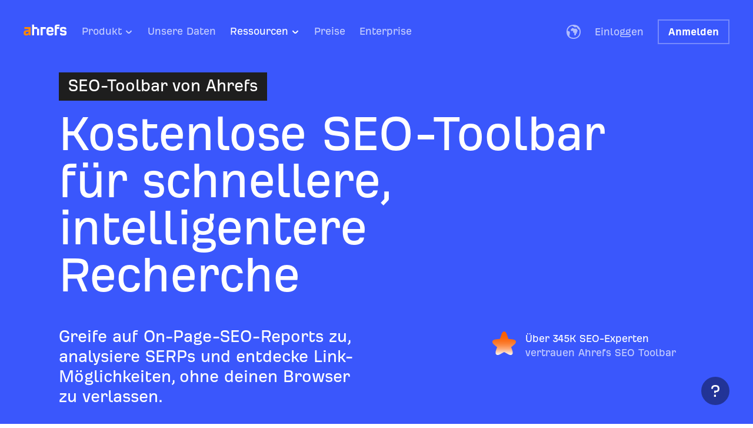

--- FILE ---
content_type: application/javascript; charset=utf8
request_url: https://ahrefs.com/assets/esbuild/chunk-GSNZ26CS-release-20260121-bk296397-02621576bd5aa.js
body_size: 170
content:
import{a as x}from"/assets/esbuild/chunk-O6WVKGUB-release-20260121-bk296397-02621576bd5aa.js";import{a as $}from"/assets/esbuild/chunk-IYKVDMCI-release-20260121-bk296397-02621576bd5aa.js";import{Ak as n,Nk as a,Rk as r,Th as u,Vk as d,Ze as h,ci as i,hl as C,qj as c,sj as p,wk as m,yk as s}from"/assets/esbuild/chunk-F34YRYTM-release-20260121-bk296397-02621576bd5aa.js";import{c as y}from"/assets/esbuild/chunk-L4SZBVDB-release-20260121-bk296397-02621576bd5aa.js";var j=s([u("padding"),p({NAME:"pxFloat",VAL:6},a.px16,{NAME:"pxFloat",VAL:8},a.px16),m(d.mobile,[c({NAME:"pxFloat",VAL:5},a.px12)])]);function v(e){return e===0?s([i(r.Background.blueSecondary)]):s([i(r.Background.blackTertiary)])}var t=y(h());function H(e){let f=e.text,l=e.isHeading,_=e.theme,g=l!==void 0?l:!0,o=n(x,n(j,v(_!==void 0?_:0))),S=t.jsx(C.make,{size:{TAG:0,_0:3},color:"inverted",children:f});return g?t.jsx("span",{children:t.jsx($,{fontWeight:{TAG:0,_0:"normal"},children:S}),className:o}):t.jsx("span",{children:S,className:o})}var E=H;export{E as a};


--- FILE ---
content_type: application/javascript; charset=utf8
request_url: https://ahrefs.com/assets/esbuild/chunk-ZHXYUMXY-release-20260121-bk296397-02621576bd5aa.js
body_size: 450
content:
import{b as P}from"/assets/esbuild/chunk-WOXJFNX7-release-20260121-bk296397-02621576bd5aa.js";import{$i as u,$k as B,Ak as R,Bi as m,Gj as L,Hj as p,In as E,Kj as N,Mh as a,Nh as s,Ok as n,Qj as k,Th as r,Vk as y,Ze as q,dp as b,e,ek as C,fp as w,g as j,jj as c,ok as $,u as i,vk as M,wk as d,yk as o,zj as h}from"/assets/esbuild/chunk-F34YRYTM-release-20260121-bk296397-02621576bd5aa.js";import{c as V,d as Y}from"/assets/esbuild/chunk-L4SZBVDB-release-20260121-bk296397-02621576bd5aa.js";var f=o([r("navigationActive")]),U=o([r("navigation"),N("position","fixed"),L("zero"),h("zero"),k({NAME:"num",VAL:100}),p($({NAME:"percent",VAL:-100})),c(0),m("flex"),C([i(s.Value.make,void 0,{NAME:"ms",VAL:300},{NAME:"ms",VAL:0},"ease",e(a.make("opacity")),void 0),i(s.Value.make,void 0,{NAME:"ms",VAL:0},{NAME:"ms",VAL:300},"linear",e(a.make("transform")),void 0)]),M(["&."+f],[c(1),p($("zero")),C([i(s.Value.make,void 0,{NAME:"ms",VAL:300},{NAME:"ms",VAL:0},"ease",e(a.make("opacity")),void 0),i(s.Value.make,void 0,{NAME:"ms",VAL:0},{NAME:"ms",VAL:0},"linear",e(a.make("transform")),void 0)])]),d(y.mobile,[m("none")])]),z=o([r("startTrialButton"),u(n.px32,n.px40,"zero","auto"),d(y.tablet,[u(n.px32,n.px32,"zero","auto")])]);var I=V(Y()),_=V(q());function Q(t){let G=t.showTriggerRef,g=t.hideTriggerRef,v=t.distanceInPxToShow,A=t.button,T=t.utm,J=v!==void 0?v:80,l=A!==void 0?A:"signUp",H=b(G)>J,O=I.useContext(w.context),S;g!==void 0?S=P(g,0)>0:S=!1;let F=l==="signUp"||l==="signUpForAhrefs"?!O.isLoggedInUser:!0,x={button:l};return T!==void 0&&(x.utm=j(T)),_.jsx("div",{children:_.jsx("span",{children:_.jsx(E,x),className:z}),className:R(U,B(f,F&&H&&!S))})}var _t=Q;export{_t as a};


--- FILE ---
content_type: image/svg+xml
request_url: https://ahrefs.com/assets/esbuild/compare-html-ESI4DZ43.svg
body_size: 2552
content:
<svg width="380" height="116" viewBox="0 0 380 116" fill="none" xmlns="http://www.w3.org/2000/svg">
<g clip-path="url(#clip0_1820_8486)">
<path d="M1.6 18V5.8H6.08C9.44 5.8 10.86 6.4 10.86 9.62C10.86 11.28 10.14 12.52 8.4 13.06L10.58 18H8.72L6.68 13.34H3.32V18H1.6ZM3.32 11.74H6.42C8.16 11.74 9.06 11.24 9.06 9.46C9.06 7.68 8.2 7.42 6.24 7.42H3.32V11.74ZM15.4072 18.26C13.7072 18.26 12.2472 17.32 12.2472 15.22C12.2472 13.04 13.8472 12.2 16.2672 12.2C16.9472 12.2 17.8272 12.28 18.3072 12.38V11.88C18.3072 10.46 17.9472 9.82 16.2072 9.82C15.4272 9.82 14.4272 10 14.2872 11.14H12.5472C12.6272 9.46 13.8472 8.32 16.1072 8.32C18.3472 8.32 20.0472 8.94 20.0472 11.6V18H18.5672V16.72H18.4672C17.5472 17.96 16.5872 18.26 15.4072 18.26ZM15.7072 16.7C16.4872 16.7 18.3272 16.32 18.3072 14.14V13.76C17.9872 13.72 17.2672 13.62 16.3672 13.62C15.0672 13.62 14.0272 13.78 14.0272 15.16C14.0272 16.28 14.8272 16.7 15.7072 16.7ZM24.1472 18L21.9672 8.46H23.8472L25.4272 16.56H25.4872L27.2872 8.46H29.5872L31.2872 16.56H31.3472L33.0272 8.46H34.8072L32.5872 18H30.0872L28.4272 9.96H28.3672L26.6472 18H24.1472Z" fill="white" fill-opacity="0.6"/>
<path d="M191.6 18V5.8H196.08C199.44 5.8 200.86 6.4 200.86 9.62C200.86 11.28 200.14 12.52 198.4 13.06L200.58 18H198.72L196.68 13.34H193.32V18H191.6ZM193.32 11.74H196.42C198.16 11.74 199.06 11.24 199.06 9.46C199.06 7.68 198.2 7.42 196.24 7.42H193.32V11.74ZM206.507 18.26C203.567 18.26 202.387 16.32 202.387 13.22C202.387 10.24 203.747 8.32 206.507 8.32C209.367 8.32 210.507 10.22 210.507 12.54C210.507 13.02 210.447 13.58 210.367 13.9H204.167C204.227 15.72 204.947 16.72 206.507 16.72C207.367 16.72 208.347 16.58 208.667 15.56H210.287C210.007 17.64 208.487 18.26 206.507 18.26ZM204.187 12.46H208.827C208.827 10.62 208.047 9.82 206.507 9.82C205.147 9.82 204.247 10.68 204.187 12.46ZM212.807 18V8.46H214.287V10.1H214.387C215.007 8.94 215.927 8.32 217.387 8.32C219.047 8.32 220.687 8.94 220.687 11.48V18H218.947V11.98C218.947 10.06 218.167 9.82 217.227 9.82C215.647 9.82 214.547 11.32 214.547 13.82V18H212.807ZM226.672 18.26C224.132 18.26 222.852 16.32 222.852 13.28C222.852 10.48 223.992 8.32 226.772 8.32C227.752 8.32 228.712 8.62 229.352 9.44V5.6H231.092V18H229.612V16.74H229.512C228.892 17.76 227.932 18.26 226.672 18.26ZM226.892 16.7C228.052 16.66 228.972 16.2 229.352 14.5V11.48C228.792 10.18 227.792 9.82 226.772 9.82C225.072 9.82 224.632 11.64 224.632 13.32C224.632 15.48 225.152 16.68 226.892 16.7ZM237.64 18.26C234.7 18.26 233.52 16.32 233.52 13.22C233.52 10.24 234.88 8.32 237.64 8.32C240.5 8.32 241.64 10.22 241.64 12.54C241.64 13.02 241.58 13.58 241.5 13.9H235.3C235.36 15.72 236.08 16.72 237.64 16.72C238.5 16.72 239.48 16.58 239.8 15.56H241.42C241.14 17.64 239.62 18.26 237.64 18.26ZM235.32 12.46H239.96C239.96 10.62 239.18 9.82 237.64 9.82C236.28 9.82 235.38 10.68 235.32 12.46ZM243.94 18V8.46H245.42V10.18H245.52C245.94 8.94 246.84 8.32 248.14 8.32C249.5 8.32 250.54 8.92 250.54 11.18V12.02H248.94V11.14C248.94 10.1 248.46 9.82 247.84 9.82C246.66 9.82 245.68 10.82 245.68 14.14V18H243.94ZM255.804 18.26C252.864 18.26 251.684 16.32 251.684 13.22C251.684 10.24 253.044 8.32 255.804 8.32C258.664 8.32 259.804 10.22 259.804 12.54C259.804 13.02 259.744 13.58 259.664 13.9H253.464C253.524 15.72 254.244 16.72 255.804 16.72C256.664 16.72 257.644 16.58 257.964 15.56H259.584C259.304 17.64 257.784 18.26 255.804 18.26ZM253.484 12.46H258.124C258.124 10.62 257.344 9.82 255.804 9.82C254.444 9.82 253.544 10.68 253.484 12.46ZM265.344 18.26C262.804 18.26 261.524 16.32 261.524 13.28C261.524 10.48 262.664 8.32 265.444 8.32C266.424 8.32 267.384 8.62 268.024 9.44V5.6H269.764V18H268.284V16.74H268.184C267.564 17.76 266.604 18.26 265.344 18.26ZM265.564 16.7C266.724 16.66 267.644 16.2 268.024 14.5V11.48C267.464 10.18 266.464 9.82 265.444 9.82C263.744 9.82 263.304 11.64 263.304 13.32C263.304 15.48 263.824 16.68 265.564 16.7Z" fill="white" fill-opacity="0.6"/>
<path d="M1.04 50V48.36H3.9V41H1.04V39.36H3.9V37.78H5.62V48.36H8.44V50H1.04Z" fill="white" fill-opacity="0.6"/>
<rect x="23" y="38" width="150" height="12" rx="6" fill="white" fill-opacity="0.3"/>
<path d="M208.04 50V48.36H210.9V41H208.04V39.36H210.9V37.78H212.62V48.36H215.44V50H208.04Z" fill="white" fill-opacity="0.6"/>
<rect x="230" y="38" width="150" height="12" rx="6" fill="white" fill-opacity="0.3"/>
<path d="M1.38 80V76.7C4.92 75.06 7.08 73.68 7.08 71.12C7.08 69.68 6.22 69.18 5.1 69.18C3.74 69.18 3 69.82 3 71.84V72.02H1.28C1.26 71.84 1.26 71.68 1.26 71.52C1.26 68.96 2.58 67.6 5.16 67.6C7.38 67.6 8.92 68.54 8.92 71.12C8.92 74.02 6.52 76.1 2.9 77.66V78.3H8.72V80H1.38Z" fill="white" fill-opacity="0.6"/>
<path d="M36.3438 81H33L45 69H48.3438L36.3438 81Z" fill="white" fill-opacity="0.2"/>
<path d="M45.3438 81H42L54 69H57.3438L45.3438 81Z" fill="white" fill-opacity="0.2"/>
<path d="M54.3438 81H51L63 69H66.3438L54.3438 81Z" fill="white" fill-opacity="0.2"/>
<path d="M63.3438 81H60L72 69H75.3438L63.3438 81Z" fill="white" fill-opacity="0.2"/>
<path d="M72.3438 81H69L81 69H84.3438L72.3438 81Z" fill="white" fill-opacity="0.2"/>
<path d="M81.3438 81H78L90 69H93.3438L81.3438 81Z" fill="white" fill-opacity="0.2"/>
<path d="M90.3438 81H87L99 69H102.344L90.3438 81Z" fill="white" fill-opacity="0.2"/>
<path d="M99.3438 81H96L108 69H111.344L99.3438 81Z" fill="white" fill-opacity="0.2"/>
<path d="M108.344 81H105L117 69H120.344L108.344 81Z" fill="white" fill-opacity="0.2"/>
<path d="M117.344 81H114L126 69H129.344L117.344 81Z" fill="white" fill-opacity="0.2"/>
<path d="M126.344 81H123L135 69H138.344L126.344 81Z" fill="white" fill-opacity="0.2"/>
<path d="M135.344 81H132L144 69H147.344L135.344 81Z" fill="white" fill-opacity="0.2"/>
<path d="M144.344 81H141L153 69H156.344L144.344 81Z" fill="white" fill-opacity="0.2"/>
<path d="M153.344 81H150L162 69H165.344L153.344 81Z" fill="white" fill-opacity="0.2"/>
<path d="M170.123 69.876C170.803 70.2915 171.393 70.8399 171.859 71.4834L162.344 81H159L170.123 69.876Z" fill="white" fill-opacity="0.2"/>
<path d="M27.5264 80.8164C26.6978 80.6071 25.9391 80.2246 25.2881 79.7109L36 69H39.3438L27.5264 80.8164Z" fill="white" fill-opacity="0.2"/>
<path d="M23.124 76.2188C23.0428 75.8252 23 75.4176 23 75C23 71.6863 25.6863 69 29 69H30.3438L23.124 76.2188Z" fill="white" fill-opacity="0.2"/>
<path d="M207.239 80V76.7C210.779 75.06 212.939 73.68 212.939 71.12C212.939 69.68 212.079 69.18 210.959 69.18C209.599 69.18 208.859 69.82 208.859 71.84V72.02H207.139C207.119 71.84 207.119 71.68 207.119 71.52C207.119 68.96 208.439 67.6 211.019 67.6C213.239 67.6 214.779 68.54 214.779 71.12C214.779 74.02 212.379 76.1 208.759 77.66V78.3H214.579V80H207.239Z" fill="white" fill-opacity="0.6"/>
<rect x="228.859" y="69" width="150" height="12" rx="6" fill="#27A790"/>
<path d="M5.04 110.26C3 110.26 1.14 109.4 1.08 106.68H2.74C2.86 108.1 3.7 108.62 5.02 108.62C6.66 108.62 7.42 107.84 7.42 106.28C7.42 104.88 6.5 104.3 5.08 104.3C4.6 104.3 4.14 104.38 3.68 104.5L3.24 103.12L7.18 99.42H1.6V97.8H8.82V99.82L5.54 102.74L5.56 102.84C7.72 102.84 9.26 104 9.26 106.28C9.26 108.8 7.88 110.26 5.04 110.26Z" fill="white" fill-opacity="0.6"/>
<rect x="23" y="98" width="150" height="12" rx="6" fill="#FF8800"/>
<path d="M212.04 110.26C210 110.26 208.14 109.4 208.08 106.68H209.74C209.86 108.1 210.7 108.62 212.02 108.62C213.66 108.62 214.42 107.84 214.42 106.28C214.42 104.88 213.5 104.3 212.08 104.3C211.6 104.3 211.14 104.38 210.68 104.5L210.24 103.12L214.18 99.42H208.6V97.8H215.82V99.82L212.54 102.74L212.56 102.84C214.72 102.84 216.26 104 216.26 106.28C216.26 108.8 214.88 110.26 212.04 110.26Z" fill="white" fill-opacity="0.6"/>
<path d="M243.344 110H240L252 98H255.344L243.344 110Z" fill="white" fill-opacity="0.2"/>
<path d="M252.344 110H249L261 98H264.344L252.344 110Z" fill="white" fill-opacity="0.2"/>
<path d="M261.344 110H258L270 98H273.344L261.344 110Z" fill="white" fill-opacity="0.2"/>
<path d="M270.344 110H267L279 98H282.344L270.344 110Z" fill="white" fill-opacity="0.2"/>
<path d="M279.344 110H276L288 98H291.344L279.344 110Z" fill="white" fill-opacity="0.2"/>
<path d="M288.344 110H285L297 98H300.344L288.344 110Z" fill="white" fill-opacity="0.2"/>
<path d="M297.344 110H294L306 98H309.344L297.344 110Z" fill="white" fill-opacity="0.2"/>
<path d="M306.344 110H303L315 98H318.344L306.344 110Z" fill="white" fill-opacity="0.2"/>
<path d="M315.344 110H312L324 98H327.344L315.344 110Z" fill="white" fill-opacity="0.2"/>
<path d="M324.344 110H321L333 98H336.344L324.344 110Z" fill="white" fill-opacity="0.2"/>
<path d="M333.344 110H330L342 98H345.344L333.344 110Z" fill="white" fill-opacity="0.2"/>
<path d="M342.344 110H339L351 98H354.344L342.344 110Z" fill="white" fill-opacity="0.2"/>
<path d="M351.344 110H348L360 98H363.344L351.344 110Z" fill="white" fill-opacity="0.2"/>
<path d="M360.344 110H357L369 98H372.344L360.344 110Z" fill="white" fill-opacity="0.2"/>
<path d="M377.123 98.876C377.803 99.2915 378.393 99.8399 378.859 100.483L369.344 110H366L377.123 98.876Z" fill="white" fill-opacity="0.2"/>
<path d="M234.526 109.816C233.698 109.607 232.939 109.225 232.288 108.711L243 98H246.344L234.526 109.816Z" fill="white" fill-opacity="0.2"/>
<path d="M230.124 105.219C230.043 104.825 230 104.418 230 104C230 100.686 232.686 98 236 98H237.344L230.124 105.219Z" fill="white" fill-opacity="0.2"/>
</g>
<defs>
<clipPath id="clip0_1820_8486">
<rect width="380" height="116" fill="white"/>
</clipPath>
</defs>
</svg>


--- FILE ---
content_type: application/javascript; charset=utf8
request_url: https://ahrefs.com/assets/esbuild/chunk-BNRT3FLI-release-20260121-bk296397-02621576bd5aa.js
body_size: 420
content:
import{a as h}from"/assets/esbuild/chunk-3LMZ7FXO-release-20260121-bk296397-02621576bd5aa.js";import{a as T}from"/assets/esbuild/chunk-YGRVDKA2-release-20260121-bk296397-02621576bd5aa.js";import{a as z}from"/assets/esbuild/chunk-MWTP4P5N-release-20260121-bk296397-02621576bd5aa.js";import{a as j}from"/assets/esbuild/chunk-KEG2TLHH-release-20260121-bk296397-02621576bd5aa.js";import{Ze as v,g as _,hl as d,il as m,m as u}from"/assets/esbuild/chunk-F34YRYTM-release-20260121-bk296397-02621576bd5aa.js";import{c as y}from"/assets/esbuild/chunk-L4SZBVDB-release-20260121-bk296397-02621576bd5aa.js";var o=y(v());function x(t){return t===0?"primary":"inverted"}function S(t){return t===0?"secondary":"invertedSecondary"}function s(t){let l=t.intlElWithColorTag,e=t.fontSize,n=t.color,i=t.display,r=t.fontWeight,c=e!==void 0?e:{TAG:0,_0:2},a=n!==void 0?n:0,f=i!==void 0?i:{TAG:0,_0:"inline"},p=r!==void 0?r:{TAG:0,_0:"normal"};return o.jsx(d.make,{size:c,display:f,color:S(a),fontWeight:p,children:u(l,{color:(function(g){return o.jsx(d.make,{size:c,display:{TAG:0,_0:"inline"},color:x(a),fontWeight:p,children:g})})})})}var B={getPrimaryColor:x,getSecondaryColor:S,make:s};function H(t){let l=t.text,e=t.fontSize,n=t.color,i=t.icon,r=e!==void 0?e:{TAG:0,_0:2},c=n!==void 0?n:0;return o.jsx(m.make,{size:{TAG:0,_0:9},color:"primary",children:o.jsx(d.make,{size:r,display:{TAG:0,_0:"inline"},color:S(c),children:u(l,{color:(function(a){return o.jsx(d.make,{size:r,display:{TAG:0,_0:"inline"},color:x(c),children:a})}),icon:i})})})}var K={make:H};function R(t){let l=t.text,e=t.color,n=t.fontSize,i=t.display,a={intlElWithColorTag:l,fontSize:n!==void 0?n:{TAG:0,_0:18},color:e!==void 0?e:0};i!==void 0&&(a.display=_(i));let f={children:o.jsx(s,a)};return i!==void 0&&(f.display=_(i)),o.jsx(j,f)}var O={make:R};function W(t){let l=t.text,e=t.color,n=t.fontWeight;return o.jsx(T,{children:o.jsx(s,{intlElWithColorTag:l,fontSize:{TAG:0,_0:19},color:e!==void 0?e:0,fontWeight:n!==void 0?n:{TAG:0,_0:"bold"}})})}var C={make:W};function J(t){let l=t.text,e=t.color,n=t.fontSize;return o.jsx(h,{children:o.jsx(s,{intlElWithColorTag:l,fontSize:n!==void 0?n:{TAG:0,_0:17},color:e!==void 0?e:0})})}var k={make:J};function A(t){let l=t.text,e=t.color,n=t.fontSize;return o.jsx(z,{children:o.jsx(s,{intlElWithColorTag:l,fontSize:n!==void 0?n:{TAG:0,_0:16},color:e!==void 0?e:0})})}var L={H3:O,H4:C,H2Moderate:k,make:A};function G(t){let l=t.text,e=t.fontSize,n=t.color,i=t.display,a={size:{TAG:0,_0:9},color:"primary",children:o.jsx(s,{intlElWithColorTag:l,fontSize:e!==void 0?e:{TAG:0,_0:2},color:n!==void 0?n:0})};return i!==void 0&&(a.display=_(i)),o.jsx(m.make,a)}var N=G;export{B as a,K as b,L as c,N as d};


--- FILE ---
content_type: application/javascript; charset=utf8
request_url: https://ahrefs.com/assets/esbuild/chunk-6XQDIYL5-release-20260121-bk296397-02621576bd5aa.js
body_size: 359
content:
import{Ak as O,Ck as k,Gk as b,Th as $,Ti as s,Ze as J,_k as x,g as e,gj as A,ul as H,vk as j,wl as T,yk as y}from"/assets/esbuild/chunk-F34YRYTM-release-20260121-bk296397-02621576bd5aa.js";import{c as G}from"/assets/esbuild/chunk-L4SZBVDB-release-20260121-bk296397-02621576bd5aa.js";var d=G(J()),N=y([$("card"),s({NAME:"percent",VAL:100}),j(["& > div"],[s({NAME:"percent",VAL:100})])]);function E(t){let o=k(b(t,(function(a){return{NAME:"px",VAL:a}})));return x(A,"minHeight",o)}function L(t){let o=t.bgColor,a=t.padding,l=t.border,c=t.stackDirection,m=t.layout,_=t.gap,u=t.stackHeight,p=t.alignContent,f=t.justifyContent,g=t.minHeight,h=t.vAlign,F=t.children,V=a!==void 0?a:{TAG:1,_0:{hd:10,tl:{hd:9,tl:0}},_1:{hd:10,tl:0}},M=c!==void 0?c:{TAG:0,_0:0},B=u!==void 0?u:0,R=p!==void 0?p:{TAG:0,_0:"spaceBetween"},D=g!==void 0?g:{TAG:2,_0:420,_1:500,_2:500},r=l!==void 0?[l.color,l.width,l.sides]:[void 0,void 0,void 0],i={height:B,direction:M,alignContent:R,children:F};_!==void 0&&(i.gap=e(_)),m!==void 0&&(i.layout=e(m)),h!==void 0&&(i.vAlign=e(h)),f!==void 0&&(i.justifyContent=e(f));let n={padding:V,children:d.jsx(H,i)};o!==void 0&&(n.bgColor=e(o));let C=r[2];C!==void 0&&(n.borderSides=e(C));let S=r[0];S!==void 0&&(n.borderColor=e(S));let v=r[1];return v!==void 0&&(n.borderWidth=e(v)),d.jsx("div",{children:d.jsx(T,n),className:O(N,E(D))})}var U=L;export{U as a};


--- FILE ---
content_type: application/javascript; charset=utf8
request_url: https://ahrefs.com/assets/esbuild/chunk-2GHZX52W-release-20260121-bk296397-02621576bd5aa.js
body_size: 900
content:
import{a as T}from"/assets/esbuild/chunk-O7L5POHR-release-20260121-bk296397-02621576bd5aa.js";import{a as c}from"/assets/esbuild/chunk-DBF3HNYB-release-20260121-bk296397-02621576bd5aa.js";import{a as s}from"/assets/esbuild/chunk-6XQDIYL5-release-20260121-bk296397-02621576bd5aa.js";import{c as u}from"/assets/esbuild/chunk-BNRT3FLI-release-20260121-bk296397-02621576bd5aa.js";import{b as A}from"/assets/esbuild/chunk-ERTU4MW2-release-20260121-bk296397-02621576bd5aa.js";import{c as R}from"/assets/esbuild/chunk-56A76R5Z-release-20260121-bk296397-02621576bd5aa.js";import{a as d}from"/assets/esbuild/chunk-3ZRYLQ52-release-20260121-bk296397-02621576bd5aa.js";import{a as p}from"/assets/esbuild/chunk-KEG2TLHH-release-20260121-bk296397-02621576bd5aa.js";import{a as f}from"/assets/esbuild/chunk-HAGKRO5P-release-20260121-bk296397-02621576bd5aa.js";import{Gg as a,Rm as m,Yl as b,Ze as S,ch as l,m as e,oh as o,sl as _,ul as i,wl as n}from"/assets/esbuild/chunk-F34YRYTM-release-20260121-bk296397-02621576bd5aa.js";import{c as v}from"/assets/esbuild/chunk-L4SZBVDB-release-20260121-bk296397-02621576bd5aa.js";var x="/assets/esbuild/awt-diagram-SRV4TEI3.lottie";var P="/assets/esbuild/wa-diagram-ja-MJK3HL2J.lottie";var t=v(S()),H=x,B=P;function q(r){let j=r.intro,G=r.utm,h=o(l.webmasterTools,G);return t.jsxs(f,{color:"dark",maxContentWidth:{TAG:2,_0:32,_1:32,_2:40},verticalPadding:{TAG:1,_0:[9,9],_1:[11,11]},stackGap:{TAG:0,_0:10},children:[t.jsx(_,{maxWidth:{TAG:2,_0:28,_1:28,_2:36},children:t.jsx(u.make,{text:j,color:1})}),t.jsxs(i,{gap:{TAG:0,_0:0},layout:{TAG:2,_0:{hd:"auto",tl:{hd:"auto",tl:0}},_1:{hd:"auto",tl:{hd:"auto",tl:0}},_2:{hd:{NAME:"fr",VAL:1},tl:{hd:{NAME:"fr",VAL:1},tl:0}}},direction:{TAG:2,_0:0,_1:0,_2:1},children:[t.jsx(s,{bgColor:3,padding:{TAG:2,_0:{hd:10,tl:{hd:7,tl:0}},_1:{hd:11,tl:0},_2:{hd:12,tl:0}},minHeight:{TAG:2,_0:398,_1:422,_2:520},children:t.jsxs(i,{gap:{TAG:1,_0:7,_1:9},children:[t.jsxs(i,{gap:{TAG:0,_0:6},children:[t.jsx(A,{label:{TAG:0,_0:e(a.to_s,{id:"a9965b2a232228b1dced9f6ed24b0a59",defaultMessage:"Free SEO Tools",maxLength:void 0})},color:3}),t.jsx(p,{children:e(a.to_s,{id:"8a700634cc50c21463e19547e471bd16",defaultMessage:"Ahrefs Webmaster Tools",maxLength:void 0})})]}),t.jsxs(i,{gap:{TAG:1,_0:10,_1:9},children:[t.jsx(_,{maxWidth:{TAG:0,_0:17},children:t.jsx(R.make,{items:{hd:{TAG:0,_0:e(a.to_s,{id:"411f3be01e79af4cb8a86bea64d239b3",defaultMessage:"Analyze your website\u2019s traffic",maxLength:void 0})},tl:{hd:{TAG:0,_0:e(a.to_s,{id:"58a17bb004c2736b1fee9660c30f00e3",defaultMessage:"Run a complete SEO audit of your website",maxLength:void 0})},tl:{hd:{TAG:0,_0:e(a.to_s,{id:"64536c8d34c056343665968998198af0",defaultMessage:"Study your website\u2019s organic search traffic and backlink profile",maxLength:void 0})},tl:0}}}})}),t.jsx(b,{href:h,color:"inverted",size:{TAG:0,_0:"large"},width:{TAG:1,_0:1,_1:0},children:m(e(a.to_s,{id:"dbdafb4b3c3b38ec75c2b983b61a6181",defaultMessage:"Learn more",maxLength:void 0}))})]})]})}),t.jsx(s,{bgColor:2,padding:{TAG:2,_0:{hd:6,tl:{hd:0,tl:0}},_1:{hd:12,tl:0},_2:{hd:12,tl:0}},minHeight:{TAG:2,_0:330,_1:520,_2:520},children:t.jsx(n,{padding:{TAG:1,_0:{hd:6,tl:{hd:0,tl:0}},_1:{hd:8,tl:{hd:0,tl:0}}},children:t.jsx(d,{justifyContent:{TAG:0,_0:"center"},children:t.jsx(c,{src:{TAG:0,_0:T({default:H,ja:B})},size:{TAG:1,_0:{TAG:0,_0:{width:220,height:259}},_1:{TAG:0,_0:{width:328,height:386}}}})})})})]})]})}var N=q;export{N as a};


--- FILE ---
content_type: application/javascript; charset=utf8
request_url: https://ahrefs.com/assets/esbuild/chunk-PPGFYSNL-release-20260121-bk296397-02621576bd5aa.js
body_size: 3820
content:
import{c as Pe,d as me,e as fe}from"/assets/esbuild/chunk-ZDFGNPGD-release-20260121-bk296397-02621576bd5aa.js";import{a as Ye}from"/assets/esbuild/chunk-24DPSQLX-release-20260121-bk296397-02621576bd5aa.js";import{a as Se}from"/assets/esbuild/chunk-3EHCNK7V-release-20260121-bk296397-02621576bd5aa.js";import{c as _e,d as Ze}from"/assets/esbuild/chunk-NAVTFDT2-release-20260121-bk296397-02621576bd5aa.js";import{a as ze}from"/assets/esbuild/chunk-RMZHEORN-release-20260121-bk296397-02621576bd5aa.js";import{a as ue}from"/assets/esbuild/chunk-YGRVDKA2-release-20260121-bk296397-02621576bd5aa.js";import{a as Ke}from"/assets/esbuild/chunk-3ZRYLQ52-release-20260121-bk296397-02621576bd5aa.js";import{a as Ne}from"/assets/esbuild/chunk-HAGKRO5P-release-20260121-bk296397-02621576bd5aa.js";import{$k as we,Ak as V,F as ge,Gc as ve,Gd as Q,Ge as Le,Gg as le,Gj as Ee,H as Re,Ic as te,Ie as Me,Jc as D,Kj as se,Lc as M,Mc as w,Mh as N,Ml as Ue,Nc as Be,Nh as H,Nj as Ge,Oj as X,Ol as qe,Qd as je,Rk as U,Rm as Qe,Th as I,Ti as E,Ve as ne,Wd as Ae,We as be,Wi as Je,Ze as st,bf as ie,cf as oe,ci as ae,dn as Xe,e as T,ef as F,ek as z,f as ke,ff as Te,fg as Ie,fj as Oe,g as S,gf as re,gl as Y,hf as W,jl as Fe,m as p,mj as De,pg as Ve,qd as $e,ql as We,sl as de,u as G,ul as g,vk as ce,wl as q,xl as He,yk as y}from"/assets/esbuild/chunk-F34YRYTM-release-20260121-bk296397-02621576bd5aa.js";import{c as xe,d as at}from"/assets/esbuild/chunk-L4SZBVDB-release-20260121-bk296397-02621576bd5aa.js";var h=xe(at()),n=xe(st());function ct(e){switch(e){case 2:case 3:return 5;default:return 4}}function dt(e){switch(e){case 2:case 3:return U.Border.tertiary;default:return U.Border.Inverted.tertiary}}function ut(e){switch(e){case 2:case 3:return U.Border.accent;default:return U.Border.Inverted.accent}}function nt(e){switch(e){case 2:case 3:return"primary";default:return"inverted"}}function _t(e){switch(e){case 2:case 3:return 2;default:return 7}}function it(e){switch(e){case 2:case 3:return"secondary";default:return"invertedSecondary"}}function Ce(e){switch(e){case 2:case 3:return 1;default:return 7}}function ot(e){switch(e){case 2:case 3:return 1;default:return 3}}var he={NAME:"ms",VAL:300};function rt(e){let t=e.theme;return n.jsx(Ye,{backgroundColor:ct(t),width:{TAG:0,_0:1}})}var Rn={make:rt};function mt(e){let t=e.feature,i=e.badgeColor;return n.jsxs(Ke,{gap:{TAG:0,_0:5},align:"center",justifyContent:{TAG:0,_0:"flexStart"},children:[n.jsx(Y.make,{size:{TAG:0,_0:9},children:t.label}),W(t.hasSoonBadge,n.jsx(Fe,{color:i,children:p(le.to_s,{id:"bc494d2467ffdf5ce5e3e655d84862e7",defaultMessage:"Soon",maxLength:void 0})}))]})}function Z(e){let t=e.customLabel,i=e.href,l=e.isExternal,d=e.color,s=e.onClick,a=l?1:void 0,o={href:i,color:d,children:Qe(M(t,p(le.to_s,{id:"dbdafb4b3c3b38ec75c2b983b61a6181",defaultMessage:"Learn more",maxLength:void 0})))};return a!==void 0&&(o.action=S(a)),s!==void 0&&(o.onClick=S(s)),n.jsx(qe,o)}function ft(e,t){return w(e)?!0:te(t,!1,(function(i){return Re(i,0)}))}function lt(e){let t=e.feature,i=e.learnMoreLink,l=e.badgeColor,d=e.linkColor,s=e.onLearnMoreClick;return W(ft(t,i),n.jsx(q,{padding:{TAG:0,_0:{hd:4,tl:{hd:0,tl:0}}},children:n.jsxs(g,{gap:{TAG:0,_0:5},children:[F(t,(function(a){return n.jsx(mt,{feature:a,badgeColor:l})})),F(i,(function(a){if(!a)return null;if(a.tl)return oe(a,void 0,(function(C){return C.href}),(function(C){let f=C.isExternal,R={href:C.href,isExternal:f,color:d};C.customLabel!==void 0&&(R.customLabel=S(C.customLabel));let x=D(s,(function(B){return p(B,f)}));return x!==void 0&&(R.onClick=S(x)),n.jsx(Z,R)}));let o=a.hd,_=o.isExternal,c={href:o.href,isExternal:_,color:d};o.customLabel!==void 0&&(c.customLabel=S(o.customLabel));let m=D(s,(function(C){return p(C,_)}));return m!==void 0&&(c.onClick=S(m)),n.jsx(Z,c)}))]})}))}var St=y([I("animatedStack"),ce(["& > div:first-child"],[z([G(H.Value.make,void 0,he,void 0,"ease",T(N.make("grid-gap")),void 0)])])]);function et(e){let t=e.gap,i=e.children;return n.jsx("div",{children:n.jsx(g,{gap:t,children:i}),className:St})}function pt(e){let t=e.src,i=e.poster,l=e.isActive,d=e.onVideoLoaded,s=e.onVideoControlClick,a=h.useRef(null);h.useEffect((function(){l?_e.playVideo(a):_e.pauseAndJumpToStart(a)}),[l]);let o={src:t,poster:i,domRef:a,ariaHidden:!l};return d!==void 0&&(o.onVideoLoaded=S(d)),s!==void 0&&(o.onVideoControlClick=S(s)),n.jsx(Ze.make,o)}function pe(e){let t=e.media,i=e.isActive,l=e.onVideoLoaded,d=e.onVideoControlClick,s=i!==void 0?i:!0,a;if(t.TAG===0){let o=t._0,_=o.src,c={src:_,poster:o.poster,isActive:s};l!==void 0&&(c.onVideoLoaded=S(l)),d!==void 0&&(c.onVideoControlClick=S(d)),a=n.jsx(pt,c,_)}else{let o=t._0,_={size:o.size,src:o.src,alt:o.alt,ariaHidden:!s};o.borderStyle!==void 0&&(_.borderStyle=S(o.borderStyle)),a=n.jsx(We,_)}return n.jsx(de,{maxWidth:{TAG:0,_0:32},children:a})}function Ct(e){let t=e.sections,i=e.theme,l=e.mainLearnMoreLink,d=nt(i),s=it(i),a=Ce(i),o=ot(i),_=w(l);return n.jsxs(g,{gap:{TAG:0,_0:8},children:[n.jsx(g,{gap:{TAG:0,_0:0},children:oe(t,T(n.jsx(rt,{theme:i})),(function(c){return c[0]}),(function(c){let m=c[1];return n.jsx(g,{gap:{TAG:0,_0:0},children:n.jsx(q,{padding:{TAG:1,_0:{hd:9,tl:{hd:0,tl:{hd:7,tl:{hd:0,tl:0}}}},_1:{hd:10,tl:{hd:0,tl:{hd:9,tl:{hd:0,tl:0}}}}},children:n.jsxs(g,{gap:{TAG:0,_0:_?7:5},children:[n.jsx(de,{maxWidth:{TAG:0,_0:28},children:n.jsxs(g,{gap:{TAG:0,_0:5},children:[n.jsx(ue,{color:d,children:m.title}),n.jsxs(g,{gap:{TAG:0,_0:_?7:0},children:[n.jsx(Y.make,{color:s,children:m.content}),n.jsx(lt,{feature:m.feature,learnMoreLink:m.learnMoreLink,badgeColor:o,linkColor:a})]})]})}),n.jsx(q,{padding:{TAG:0,_0:{hd:7,tl:{hd:0,tl:0}}},children:n.jsx(pe,{media:m.media})})]})})})}))}),F(l,(function(c){let m={href:c.href,isExternal:c.isExternal,color:a};return c.customLabel!==void 0&&(m.customLabel=S(c.customLabel)),n.jsx(Z,m)}))]})}var ht=y([I("contentWrapper"),Oe({NAME:"pxFloat",VAL:320})]),yt=y([I("mediaContainerStatic"),se("position","relative")]);function xt(e){return y([E({NAME:"px",VAL:e})])}var kt=y([I("mediaItemStatic"),se("position","absolute"),Ee("zero"),Je("zero"),X({NAME:"pxFloat",VAL:720})]);function gt(e){return y([E({NAME:"px",VAL:e})])}function Rt(e){return y([Ge(e?"visible":"hidden")])}var vt=150/60/1e3;function Bt(e,t,i){let l=Ae(Ie(V(e,t)," "),Ve).length,d=Se(l/vt),s=be(ne(d,5e3),15e3);return ne(M(i,s),s)}function $t(e){let t=M(D(e,(function(i){return{NAME:"px",VAL:i}})),"auto");return y([E(t),De("hidden"),z([G(H.Value.make,void 0,he,void 0,"ease",T(N.make("height")),void 0)])])}var jt=y([I("animatedBox"),ce(["& > div:first-child"],[z([G(H.Value.make,void 0,he,void 0,"ease",T(N.make("padding")),void 0)])])]);function At(e){let t=dt(e);return y([E({NAME:"pxFloat",VAL:2}),ae(t)])}function Lt(e){let t=ut(e);return y([ae(t)])}var Mt=y([I("progressIndicatorInitialSize"),X("zero"),E({NAME:"percent",VAL:100})]);function bt(e){let t={NAME:"ms",VAL:e};return y([z([G(H.Value.make,void 0,t,void 0,"linear",T(N.make("width")),void 0)]),X({NAME:"percent",VAL:100})])}function Tt(e){let t=e.index,i=e.theme,l=e.isSectionActive,d=e.section,s=e.isInViewport,a=e.isAutoPlayEnabled,o=e.transitionDurationMs,_=e.isMediaLoaded,c=e.isSectionNavigationEnabled,m=e.onLearnMoreClick,C=e.onClick,f=d.learnMoreLink,R=re(void 0),x=R[1],B=re(!1),$=B[1],L=B[0],k=nt(i),j=_t(i),J=it(i),b=Ce(i),r=ot(i),u=l?k:void 0,A=w(f),v=h.useRef(null),P=function(ye){let K=M(ke(ye.scrollHeight),0);p(x,l?K:0)};h.useEffect((function(){s?a&&!_?L&&p($,!1):l!==L&&p($,l):L&&p($,!1),ve(He(v),P)}),[l,s,a,_]);let O={children:d.title};u!==void 0&&(O.color=S(u));let ee=n.jsxs(et,{gap:{TAG:0,_0:7},children:[n.jsx("div",{children:n.jsx(q,{padding:{TAG:0,_0:l?{hd:0,tl:{hd:0,tl:{hd:2,tl:{hd:0,tl:0}}}}:{hd:0,tl:0}},children:W(c,n.jsx("div",{children:W(l,n.jsx("div",{className:V(Mt,V(we(bt(a?o:500),L),Lt(i)))})),className:At(i)}))}),className:jt}),n.jsxs(et,{gap:{TAG:0,_0:l?5:0},children:[n.jsx(ue,O),n.jsx("div",{ref:v,children:n.jsxs(g,{gap:{TAG:0,_0:A?5:0},children:[n.jsx(Y.make,{color:J,children:d.content}),n.jsx(lt,{feature:d.feature,learnMoreLink:f,badgeColor:r,linkColor:b,onLearnMoreClick:m})]}),className:$t(R[0])})]})]});return c&&!l?n.jsx("span",{children:ee,className:Ue(j),onClick:p(C,t)}):ee}var It=ge,Vt=$e({cmp:It});function Jt(e){let t=Pe(Vt);return je(e,(function(i,l){fe(t,i,void 0)})),t}function Ot(e){return{activeIndex:0,isAutoPlayEnabled:e.length>1,videoDurations:Jt(e),shouldAllMediaRendered:!1}}function Dt(e,t){if(typeof t=="number"||typeof t=="string")return t===0?{activeIndex:e.activeIndex,isAutoPlayEnabled:!1,videoDurations:e.videoDurations,shouldAllMediaRendered:e.shouldAllMediaRendered}:{activeIndex:e.activeIndex,isAutoPlayEnabled:e.isAutoPlayEnabled,videoDurations:e.videoDurations,shouldAllMediaRendered:!0};if(t.TAG===0)return{activeIndex:t._0,isAutoPlayEnabled:e.isAutoPlayEnabled,videoDurations:e.videoDurations,shouldAllMediaRendered:e.shouldAllMediaRendered};let i=fe(e.videoDurations,t._0,t._1);return{activeIndex:e.activeIndex,isAutoPlayEnabled:e.isAutoPlayEnabled,videoDurations:i,shouldAllMediaRendered:e.shouldAllMediaRendered}}function tt(e,t){return M(me(e,t),void 0)}function Et(e){let t=e.sections,i=e.theme,l=e.mainLearnMoreLink,d=e.height,s=h.useRef(void 0),a=h.useReducer(Dt,Ot(t)),o=a[1],_=a[0],c=_.shouldAllMediaRendered,m=_.videoDurations,C=_.isAutoPlayEnabled,f=_.activeIndex,R=ze(0,!0,!1,void 0,void 0),x=R[1];h.useEffect((function(){x&&!c&&p(o,1)}),[x]);let B=h.useMemo((function(){return M(D(Q(t,f),(function(r){return r.media.TAG===0?w(tt(m,f)):!0})),!1)}),[t,f,m]),$=h.useMemo((function(){return M(D(Q(t,f),(function(r){let u=tt(m,f);return Bt(r.title,r.content,u)})),5e3)}),[f,m,t]),L=function(r,u){u.preventDefault(),p(o,0),p(o,{TAG:0,_0:r})},k=function(r,u){if(r)return p(o,0)},j=function(r){let u=s.current;u!==void 0&&clearTimeout(S(u)),s.current=void 0},J=function(r){j(void 0);let u=setTimeout((function(A){let v=f+1|0;p(o,{TAG:0,_0:v>=t.length?0:v}),s.current=void 0}),r);s.current=T(u)};h.useEffect((function(){return x&&C&&B?J($):j(void 0),j}),[f,x,C,B,$]);let b=h.useMemo((function(){return c?t:te(Q(t,f),[],(function(r){return[r]}))}),[t,f,c]);return n.jsxs(g,{gap:{TAG:0,_0:10},direction:{TAG:0,_0:1},justifyContent:{TAG:0,_0:"flexStart"},children:[n.jsx("div",{ref:R[0],children:n.jsxs(g,{height:0,alignContent:{TAG:0,_0:"spaceBetween"},children:[n.jsx(g,{children:ie(t,void 0,(function(r,u){return String(r)+u.title}),(function(r,u){return n.jsx(Tt,{index:r,theme:i,isSectionActive:r===f,section:u,isInViewport:x,isAutoPlayEnabled:C,transitionDurationMs:$,isMediaLoaded:B,isSectionNavigationEnabled:t.length>1,onLearnMoreClick:k,onClick:L})}))}),F(l,(function(r){let u=r.isExternal,A={href:r.href,isExternal:u,color:Ce(i),onClick:(function(v){return k(u,v)})};return r.customLabel!==void 0&&(A.customLabel=S(r.customLabel)),n.jsx(Z,A)}))]}),className:ht}),n.jsx("div",{children:ie(b,void 0,(function(r,u){return String(r)}),(function(r,u){let A=u.media,v=r===f,P=v&&x,O;return A.TAG===0?O=n.jsx(pe,{media:A,isActive:P,onVideoLoaded:function(K){if(Be(me(m,r)))return p(o,{TAG:1,_0:r,_1:Se(K*1e3)})},onVideoControlClick:function(K){p(o,0)}}):O=n.jsx(pe,{media:A,isActive:v}),n.jsx("div",{children:O,className:V(kt,V(gt(d),Rt(v)))})})),className:V(yt,xt(d))})]})}function Gt(e){let t=e.id,i=e.header,l=e.domRef,d=e.gapBetweenHeaderAndSlider,s=e.sections,a=e.theme,o=e.verticalPadding,_=e.mainLearnMoreLink,c=e.noSidePadding,m=e.height,C=d!==void 0?d:{TAG:2,_0:8,_1:8,_2:12},f=a!==void 0?a:2,R=o!==void 0?o:{TAG:2,_0:[9,9],_1:[6,9],_2:[11,11]},x=c!==void 0?c:{TAG:0,_0:!1},B=m!==void 0?m:520,$=Xe(void 0),L=h.useMemo((function(){return Le(s,(function(r,u){return[String(r+1|0)+"-section",u]}))}),[s]),k;switch(f){case 0:k="blue";break;case 1:k="blueSecondary";break;case 2:k="white";break;case 3:k="whiteSecondary";break;case 4:k="dark";break;case 5:k="darkSecondary";break;case 6:k="darkTertiary";break}let j,J=0;switch($){case 0:j=n.jsx(Et,{sections:Me(s),theme:f,mainLearnMoreLink:_,height:B});break;case 1:case 2:J=1;break}J===1&&(j=n.jsx(Ct,{sections:L,theme:f,mainLearnMoreLink:_}));let b={color:k,noSidePadding:x,maxContentWidth:{TAG:2,_0:32,_1:32,_2:40},verticalPadding:R,stackGap:C,children:[Te(i),j]};return l!==void 0&&(b.domRef=S(l)),t!==void 0&&(b.id=S(t)),n.jsxs(Ne,b)}var vn=Gt;export{Rn as a,vn as b};


--- FILE ---
content_type: application/javascript; charset=utf8
request_url: https://ahrefs.com/assets/esbuild/chunk-VWCAXFDD-release-20260121-bk296397-02621576bd5aa.js
body_size: 135
content:
import{a as f}from"/assets/esbuild/chunk-ZHXYUMXY-release-20260121-bk296397-02621576bd5aa.js";import{Hn as d,Jc as s,Ze as y,g as t,gp as c}from"/assets/esbuild/chunk-F34YRYTM-release-20260121-bk296397-02621576bd5aa.js";import{c as S}from"/assets/esbuild/chunk-L4SZBVDB-release-20260121-bk296397-02621576bd5aa.js";var a=S(y());function R(e){let r=e.headerTheme,m=e.headerButton,_=e.activeNavItem,h=e.showTriggerRef,g=e.hideTriggerRef,p=e.utm,v=e.children,T=r!==void 0?r:3,l=m!==void 0?t(m):"signUp",O=_!==void 0?_:{TAG:1,_0:{TAG:2,_0:{TAG:0,_0:1}}},i=s(p,(function(n){return{source:n.source,content:d(n.content,void 0),campaign:n.campaign,medium:n.medium}})),u={showTriggerRef:h,hideTriggerRef:g};i!==void 0&&(u.utm=t(i));let o={headerTheme:T,activeNavItem:O,children:[a.jsx(f,u),v]};return l!==void 0&&(o.headerButton=t(l)),i!==void 0&&(o.utm=t(i)),a.jsxs(c,o)}var k=R;export{k as a};


--- FILE ---
content_type: application/javascript; charset=utf8
request_url: https://ahrefs.com/assets/esbuild/chunk-M66FU2CQ-release-20260121-bk296397-02621576bd5aa.js
body_size: 955
content:
import{A as S,B as x,E as A,J as M,L as J,O,R as T,S as j,i as p,m as f,uf as k,vf as D,wf as d,xf as v,y as w,yf as I}from"/assets/esbuild/chunk-F34YRYTM-release-20260121-bk296397-02621576bd5aa.js";function Y(r){switch(r){case 0:return"January";case 1:return"February";case 2:return"March";case 3:return"April";case 4:return"May";case 5:return"June";case 6:return"July";case 7:return"August";case 8:return"September";case 9:return"October";case 10:return"November";case 11:return"December"}}function $(r){switch(r){case 0:return"Jan";case 1:return"Feb";case 2:return"Mar";case 3:return"Apr";case 4:return"May";case 5:return"Jun";case 6:return"Jul";case 7:return"Aug";case 8:return"Sep";case 9:return"Oct";case 10:return"Nov";case 11:return"Dec"}}function U(r){switch(r){case 0:return 1;case 1:return 2;case 2:return 3;case 3:return 4;case 4:return 5;case 5:return 6;case 6:return 7;case 7:return 8;case 8:return 9;case 9:return 10;case 10:return 11;case 11:return 12}}function V(r){return r>12||r<1?S("Unexpected month integer"):r-1|0}function q(r){try{return V(r)}catch{return}}var Z={full_name:Y,short_name:$,to_int:U,from_int_exn:V,from_int:q};function G(r,e,n,i){if(n<=0)throw new p("Assert_failure",{MEL_EXN_ID:"Assert_failure",_1:["miniCalendar.ml",93,2]});i<0&&d(r,45);let s=n,h=x(i);for(;;){let l=s,g=function(b,C){switch(C){case 0:return D(b,0);case 1:return d(b,32);case 2:case 3:return}};if(l===1)return D(r,h);h<l&&g(r,e),s=l/10|0}}function E(r){throw new p(A,{MEL_EXN_ID:A,_1:"bad format: "+r})}function H(r,e,n,i){let s=e.length,h={LAZY_DONE:!1,VAL:(function(){return Y(f(r.month,i))})},l={LAZY_DONE:!1,VAL:(function(){return $(f(r.month,i))})},g={LAZY_DONE:!1,VAL:(function(){return U(f(r.month,i))})},b={LAZY_DONE:!1,VAL:(function(){return f(r.day_of_month,i)})},C={LAZY_DONE:!1,VAL:(function(){return f(r.year,i)})},y=function(a,t,u){G(n,a,t,M(u))},L=function(a,t){k(n,function(c){return a===3?O(c):c}(M(t)))},F=function(a,t){let u=function(o){let z=0,m=0;if(o>=67)if(o>=98)if(o>=110)m=1;else switch(o){case 98:L(t,l);break;case 100:y(t,10,b);break;case 99:case 101:case 102:case 103:case 104:case 105:case 106:case 107:case 108:m=1;break;case 109:y(t,10,g);break}else o!==89?m=1:y(t,1e3,C);else o!==37?o>=66?L(t,h):m=1:d(n,37);m===1&&E("%"+J(1,o)),N((a+1|0)+z|0)};if(a>s)throw new p("Assert_failure",{MEL_EXN_ID:"Assert_failure",_1:["miniCalendar.ml",142,4]});a===s&&E(e);let c=function(o){t!==0&&E(e),F(a+1|0,o)},_=w(e,a);return _>=49?_!==94?_!==95?u(_):c(1):c(3):_!==45?_>=48?c(0):u(_):c(2)},N=function(a){for(;;){let t=a;if(t>s)throw new p("Assert_failure",{MEL_EXN_ID:"Assert_failure",_1:["miniCalendar.ml",156,4]});if(t===s)return;let u=w(e,t);if(u===37)return F(t+1|0,0);d(n,u),a=t+1|0}};N(0),v(n,void 0)}function X(r,e,n){let i=T(15),s=I(i);return H(r,e,s,n),j(i)}function sr(r){return new Date(Date.now())}function ur(r,e){return new Date(r.getTime()+e*60*1e3)}function P(r){let e=r.getUTCMonth(),n=Z.from_int((e|0)+1|0);return n!==void 0?n:S("Unexpected month returned from Js.Date.getMonth")}function Q(r){return r.getUTCFullYear()|0}function R(r){return r.getUTCDate()|0}function cr(r,e){return X({day_of_month:R,month:P,year:Q},r,e)}export{Z as a,sr as b,ur as c,Q as d,cr as e};


--- FILE ---
content_type: image/svg+xml
request_url: https://ahrefs.com/assets/esbuild/simulate-agents-6AYN35QB.svg
body_size: 6752
content:
<svg width="348" height="151" viewBox="0 0 348 151" fill="none" xmlns="http://www.w3.org/2000/svg">
<g clip-path="url(#clip0_1820_8773)">
<mask id="mask0_1820_8773" style="mask-type:alpha" maskUnits="userSpaceOnUse" x="0" y="-8" width="348" height="160">
<rect y="-8" width="348" height="160" fill="url(#paint0_linear_1820_8773)"/>
</mask>
<g mask="url(#mask0_1820_8773)">
<path d="M0 23.5C0 10.5213 10.5213 0 23.5 0H324.5C337.479 0 348 10.5213 348 23.5V23.5C348 36.4787 337.479 47 324.5 47H23.5C10.5213 47 0 36.4787 0 23.5V23.5Z" fill="black" fill-opacity="0.15"/>
<path d="M33.4 29.234C29.818 29.234 29.26 27.272 29.26 24.446V18.02H30.808V24.554C30.808 26.246 31.078 27.794 33.4 27.794C35.722 27.794 35.992 26.246 35.992 24.554V18.02H37.54V24.446C37.54 27.272 36.982 29.234 33.4 29.234ZM42.4512 29.234C40.7232 29.234 39.4272 28.64 39.4272 26.822H40.8672C40.9032 27.614 41.5152 27.884 42.5232 27.884C43.9092 27.884 44.5752 27.632 44.5752 26.624C44.5752 25.814 44.0712 25.526 42.9372 25.436L41.8392 25.346C40.4892 25.238 39.4632 24.698 39.4632 22.79C39.4632 21.746 39.8592 20.288 42.6312 20.288C44.1792 20.288 45.7632 20.864 45.7632 22.682H44.3232C44.3232 21.872 43.4052 21.638 42.5592 21.638C41.7852 21.638 40.9212 21.746 40.9212 22.79C40.9212 23.474 41.1192 23.87 42.1812 23.96L43.5852 24.086C45.2412 24.23 46.0332 25.058 46.0332 26.444C46.0332 28.496 44.8632 29.234 42.4512 29.234ZM51.0123 29.234C48.3663 29.234 47.3043 27.488 47.3043 24.698C47.3043 22.016 48.5283 20.288 51.0123 20.288C53.5863 20.288 54.6123 21.998 54.6123 24.086C54.6123 24.518 54.5583 25.022 54.4863 25.31H48.9063C48.9603 26.948 49.6083 27.848 51.0123 27.848C51.7863 27.848 52.6683 27.722 52.9563 26.804H54.4143C54.1623 28.676 52.7943 29.234 51.0123 29.234ZM48.9243 24.014H53.1003C53.1003 22.358 52.3983 21.638 51.0123 21.638C49.7883 21.638 48.9783 22.412 48.9243 24.014ZM56.6823 29V20.414H58.0143V21.962H58.1043C58.4823 20.846 59.2923 20.288 60.4623 20.288C61.6863 20.288 62.6223 20.828 62.6223 22.862V23.618H61.1823V22.826C61.1823 21.89 60.7503 21.638 60.1923 21.638C59.1303 21.638 58.2483 22.538 58.2483 25.526V29H56.6823ZM63.9006 25.418V23.888H69.3546V25.418H63.9006ZM73.9817 29.234C72.4517 29.234 71.1377 28.388 71.1377 26.498C71.1377 24.536 72.5777 23.78 74.7557 23.78C75.3677 23.78 76.1597 23.852 76.5917 23.942V23.492C76.5917 22.214 76.2677 21.638 74.7017 21.638C73.9997 21.638 73.0997 21.8 72.9737 22.826H71.4077C71.4797 21.314 72.5777 20.288 74.6117 20.288C76.6277 20.288 78.1577 20.846 78.1577 23.24V29H76.8257V27.848H76.7357C75.9077 28.964 75.0437 29.234 73.9817 29.234ZM74.2517 27.83C74.9537 27.83 76.6097 27.488 76.5917 25.526V25.184C76.3037 25.148 75.6557 25.058 74.8457 25.058C73.6757 25.058 72.7397 25.202 72.7397 26.444C72.7397 27.452 73.4597 27.83 74.2517 27.83ZM83.9717 31.7C81.3977 31.7 80.1737 30.944 80.1737 29.558C80.1737 28.766 80.5877 28.298 81.2717 27.956C80.9657 27.668 80.6057 27.344 80.6057 26.732C80.6057 26.372 80.7497 25.994 81.1997 25.562L81.5057 25.274C80.8397 24.806 80.4257 24.086 80.4257 23.096C80.4257 21.224 81.9197 20.288 83.7377 20.288C84.4397 20.288 85.2317 20.432 85.7537 20.738C85.9337 20.54 85.9517 20.144 85.9517 19.766V18.902H87.3017V19.964C87.3017 20.666 87.0857 21.098 86.5817 21.404C86.9597 21.836 87.1577 22.43 87.1577 23.096C87.1577 24.95 85.6817 25.886 83.7557 25.886C83.3777 25.886 82.8557 25.85 82.5497 25.724L82.2617 25.994C82.0997 26.156 81.9557 26.282 81.9557 26.552C81.9557 26.84 82.1177 27.038 82.8017 27.038H84.8897C87.3377 27.038 87.9317 27.866 87.9317 29.108C87.9317 31.43 85.5197 31.7 83.9717 31.7ZM83.7737 24.626C85.1237 24.626 85.6277 23.906 85.6277 23.078C85.6277 22.214 85.1057 21.548 83.7737 21.548C82.4417 21.548 81.9197 22.214 81.9197 23.078C81.9197 23.906 82.4237 24.626 83.7737 24.626ZM83.8637 30.386C84.9797 30.386 86.5097 30.296 86.5097 29.198C86.5097 28.658 86.2037 28.406 85.6457 28.406H82.2077C81.8837 28.55 81.5957 28.856 81.5957 29.342C81.5957 30.278 82.6577 30.386 83.8637 30.386ZM92.5846 29.234C89.9386 29.234 88.8766 27.488 88.8766 24.698C88.8766 22.016 90.1006 20.288 92.5846 20.288C95.1586 20.288 96.1846 21.998 96.1846 24.086C96.1846 24.518 96.1306 25.022 96.0586 25.31H90.4786C90.5326 26.948 91.1806 27.848 92.5846 27.848C93.3586 27.848 94.2406 27.722 94.5286 26.804H95.9866C95.7346 28.676 94.3666 29.234 92.5846 29.234ZM90.4966 24.014H94.6726C94.6726 22.358 93.9706 21.638 92.5846 21.638C91.3606 21.638 90.5506 22.412 90.4966 24.014ZM98.2546 29V20.414H99.5866V21.89H99.6766C100.235 20.846 101.063 20.288 102.377 20.288C103.871 20.288 105.347 20.846 105.347 23.132V29H103.781V23.582C103.781 21.854 103.079 21.638 102.233 21.638C100.811 21.638 99.8206 22.988 99.8206 25.238V29H98.2546ZM110.445 29.234C108.231 29.234 107.781 28.1 107.781 25.85V18.758H109.347V20.414H112.641V21.746H109.347V25.742C109.347 27.326 109.581 27.83 110.481 27.83C111.165 27.83 111.525 27.47 111.597 26.534H113.001C112.911 28.136 112.263 29.234 110.445 29.234ZM122.361 29.234C120.633 29.234 119.337 28.64 119.337 26.822H120.777C120.813 27.614 121.425 27.884 122.433 27.884C123.819 27.884 124.485 27.632 124.485 26.624C124.485 25.814 123.981 25.526 122.847 25.436L121.749 25.346C120.399 25.238 119.373 24.698 119.373 22.79C119.373 21.746 119.769 20.288 122.541 20.288C124.089 20.288 125.673 20.864 125.673 22.682H124.233C124.233 21.872 123.315 21.638 122.469 21.638C121.695 21.638 120.831 21.746 120.831 22.79C120.831 23.474 121.029 23.87 122.091 23.96L123.495 24.086C125.151 24.23 125.943 25.058 125.943 26.444C125.943 28.496 124.773 29.234 122.361 29.234ZM128.957 29L126.995 20.414H128.687L130.109 27.704H130.163L131.783 20.414H133.853L135.383 27.704H135.437L136.949 20.414H138.551L136.553 29H134.303L132.809 21.764H132.755L131.207 29H128.957ZM140.495 19.118V17.462H142.403V19.118H140.495ZM140.639 29V20.414H142.205V29H140.639ZM147.5 29.234C145.286 29.234 144.836 28.1 144.836 25.85V18.758H146.402V20.414H149.696V21.746H146.402V25.742C146.402 27.326 146.636 27.83 147.536 27.83C148.22 27.83 148.58 27.47 148.652 26.534H150.056C149.966 28.136 149.318 29.234 147.5 29.234ZM155.132 29.234C152.36 29.234 151.226 27.614 151.226 24.698C151.226 21.638 152.648 20.288 154.898 20.288C156.68 20.288 158.138 21.134 158.282 23.06H156.734C156.536 21.962 155.798 21.638 154.898 21.638C153.404 21.638 152.828 22.538 152.828 24.86C152.828 26.894 153.602 27.866 155.006 27.866C155.924 27.866 156.644 27.488 156.77 26.282H158.354C158.192 28.442 156.806 29.234 155.132 29.234ZM160.059 29V17.84H161.625V21.71H161.715C162.273 20.702 163.173 20.288 164.325 20.288C165.783 20.288 167.151 20.918 167.151 23.132V29H165.585V23.582C165.585 21.854 164.883 21.638 164.037 21.638C162.615 21.638 161.625 22.988 161.625 25.238V29H160.059ZM172.952 29.234C170.306 29.234 169.244 27.488 169.244 24.698C169.244 22.016 170.468 20.288 172.952 20.288C175.526 20.288 176.552 21.998 176.552 24.086C176.552 24.518 176.498 25.022 176.426 25.31H170.846C170.9 26.948 171.548 27.848 172.952 27.848C173.726 27.848 174.608 27.722 174.896 26.804H176.354C176.102 28.676 174.734 29.234 172.952 29.234ZM170.864 24.014H175.04C175.04 22.358 174.338 21.638 172.952 21.638C171.728 21.638 170.918 22.412 170.864 24.014ZM178.622 29V20.414H179.954V21.962H180.044C180.422 20.846 181.232 20.288 182.402 20.288C183.626 20.288 184.562 20.828 184.562 22.862V23.618H183.122V22.826C183.122 21.89 182.69 21.638 182.132 21.638C181.07 21.638 180.188 22.538 180.188 25.526V29H178.622Z" fill="white"/>
<path fill-rule="evenodd" clip-rule="evenodd" d="M320.275 24.5L323.775 21L325.226 22.331L321.135 26.5H318.86L314.774 22.3305L316.226 21.0005L319.72 24.5H320.275Z" fill="white" fill-opacity="0.3"/>
<rect y="55" width="348" height="48" rx="24" fill="white" fill-opacity="0.2"/>
<path d="M33.67 84.234C30.268 84.234 28.756 82.254 28.756 78.474C28.756 74.802 30.43 72.84 33.58 72.84C36.01 72.84 37.54 74.1 37.756 76.368H36.172C35.938 74.928 34.912 74.352 33.634 74.352C30.916 74.352 30.412 76.296 30.412 78.546C30.412 81.354 31.42 82.722 33.652 82.722C35.146 82.722 36.046 81.966 36.244 80.508H37.828C37.54 82.992 36.082 84.234 33.67 84.234ZM39.5436 84V72.84H41.1096V76.71H41.1996C41.7576 75.702 42.6576 75.288 43.8096 75.288C45.2676 75.288 46.6356 75.918 46.6356 78.132V84H45.0696V78.582C45.0696 76.854 44.3676 76.638 43.5216 76.638C42.0996 76.638 41.1096 77.988 41.1096 80.238V84H39.5436ZM49.1061 84V75.414H50.4381V76.962H50.5281C50.9061 75.846 51.7161 75.288 52.8861 75.288C54.1101 75.288 55.0461 75.828 55.0461 77.862V78.618H53.6061V77.826C53.6061 76.89 53.1741 76.638 52.6161 76.638C51.5541 76.638 50.6721 77.538 50.6721 80.526V84H49.1061ZM59.785 84.234C57.319 84.234 56.023 82.722 56.023 79.77C56.023 76.8 57.301 75.288 59.785 75.288C62.269 75.288 63.547 76.8 63.547 79.77C63.547 82.722 62.251 84.234 59.785 84.234ZM59.785 82.884C61.333 82.884 61.927 81.804 61.945 79.788C61.927 77.736 61.351 76.638 59.785 76.638C58.219 76.638 57.643 77.736 57.625 79.788C57.643 81.804 58.237 82.884 59.785 82.884ZM65.7175 84V75.414H67.0315V76.872H67.1215C67.5535 75.99 68.2195 75.288 69.4435 75.288C70.4515 75.288 71.4415 75.72 71.8375 76.872H71.9095C72.3595 75.972 73.0975 75.288 74.3395 75.288C76.4635 75.288 76.9675 76.656 77.0035 78.726V84H75.4375V78.726C75.4375 77.088 74.9695 76.638 74.1055 76.638C72.8455 76.638 72.1435 77.754 72.1435 79.986V84H70.5775V78.726C70.5775 77.088 70.0735 76.638 69.2095 76.638C67.9135 76.638 67.2835 77.754 67.2835 79.986V84H65.7175ZM82.7935 84.234C80.1475 84.234 79.0855 82.488 79.0855 79.698C79.0855 77.016 80.3095 75.288 82.7935 75.288C85.3675 75.288 86.3935 76.998 86.3935 79.086C86.3935 79.518 86.3395 80.022 86.2675 80.31H80.6875C80.7415 81.948 81.3895 82.848 82.7935 82.848C83.5675 82.848 84.4495 82.722 84.7375 81.804H86.1955C85.9435 83.676 84.5755 84.234 82.7935 84.234ZM80.7055 79.014H84.8815C84.8815 77.358 84.1795 76.638 82.7935 76.638C81.5695 76.638 80.7595 77.412 80.7055 79.014ZM91.4036 80.418V78.888H100.692V80.418H91.4036ZM105.102 84L108.666 73.02H111.168L114.786 84H113.094L112.212 81.246H107.622L106.776 84H105.102ZM108.072 79.788H111.762L110.106 74.55H109.71L108.072 79.788ZM116.255 84V75.414H117.587V76.89H117.677C118.235 75.846 119.063 75.288 120.377 75.288C121.871 75.288 123.347 75.846 123.347 78.132V84H121.781V78.582C121.781 76.854 121.079 76.638 120.233 76.638C118.811 76.638 117.821 77.988 117.821 80.238V84H116.255ZM128.733 84.234C126.447 84.234 125.295 82.488 125.295 79.752C125.295 77.232 126.321 75.288 128.823 75.288C129.705 75.288 130.569 75.558 131.145 76.296V72.84H132.711V84H131.379V82.866H131.289C130.731 83.784 129.867 84.234 128.733 84.234ZM128.931 82.83C129.975 82.794 130.803 82.38 131.145 80.85V78.132C130.641 76.962 129.741 76.638 128.823 76.638C127.293 76.638 126.897 78.276 126.897 79.788C126.897 81.732 127.365 82.812 128.931 82.83ZM135.274 84V75.414H136.606V76.962H136.696C137.074 75.846 137.884 75.288 139.054 75.288C140.278 75.288 141.214 75.828 141.214 77.862V78.618H139.774V77.826C139.774 76.89 139.342 76.638 138.784 76.638C137.722 76.638 136.84 77.538 136.84 80.526V84H135.274ZM145.953 84.234C143.487 84.234 142.191 82.722 142.191 79.77C142.191 76.8 143.469 75.288 145.953 75.288C148.437 75.288 149.715 76.8 149.715 79.77C149.715 82.722 148.419 84.234 145.953 84.234ZM145.953 82.884C147.501 82.884 148.095 81.804 148.113 79.788C148.095 77.736 147.519 76.638 145.953 76.638C144.387 76.638 143.811 77.736 143.793 79.788C143.811 81.804 144.405 82.884 145.953 82.884ZM151.71 74.118V72.462H153.618V74.118H151.71ZM151.854 84V75.414H153.42V84H151.854ZM158.915 84.234C156.629 84.234 155.477 82.488 155.477 79.752C155.477 77.232 156.503 75.288 159.005 75.288C159.887 75.288 160.751 75.558 161.327 76.296V72.84H162.893V84H161.561V82.866H161.471C160.913 83.784 160.049 84.234 158.915 84.234ZM159.113 82.83C160.157 82.794 160.985 82.38 161.327 80.85V78.132C160.823 76.962 159.923 76.638 159.005 76.638C157.475 76.638 157.079 78.276 157.079 79.788C157.079 81.732 157.547 82.812 159.113 82.83ZM170.928 84V73.02H173.43L176.778 82.146H176.85L180.198 73.02H182.7V84H181.206V74.712H181.062L177.534 84H176.04L172.566 74.712H172.422V84H170.928ZM188.685 84.234C186.219 84.234 184.923 82.722 184.923 79.77C184.923 76.8 186.201 75.288 188.685 75.288C191.169 75.288 192.447 76.8 192.447 79.77C192.447 82.722 191.151 84.234 188.685 84.234ZM188.685 82.884C190.233 82.884 190.827 81.804 190.845 79.788C190.827 77.736 190.251 76.638 188.685 76.638C187.119 76.638 186.543 77.736 186.525 79.788C186.543 81.804 187.137 82.884 188.685 82.884ZM198.65 84.234C197.498 84.234 196.706 83.874 196.04 82.848H195.95V84H194.618V72.84H196.184V76.332C196.85 75.558 197.75 75.288 198.722 75.288C201.026 75.288 202.07 77.07 202.07 79.518C202.07 82.254 200.918 84.234 198.65 84.234ZM198.452 82.83C200.018 82.812 200.468 81.534 200.468 79.554C200.468 78.042 200.072 76.638 198.542 76.638C197.624 76.638 196.688 76.962 196.184 78.132V80.85C196.526 82.38 197.408 82.794 198.452 82.83ZM204.11 74.118V72.462H206.018V74.118H204.11ZM204.254 84V75.414H205.82V84H204.254ZM210.579 84C208.779 84 208.311 83.028 208.311 80.85V72.84H209.877V80.976C209.877 82.326 210.075 82.632 211.137 82.632H212.055V84H210.579ZM216.598 84.234C213.952 84.234 212.89 82.488 212.89 79.698C212.89 77.016 214.114 75.288 216.598 75.288C219.172 75.288 220.198 76.998 220.198 79.086C220.198 79.518 220.144 80.022 220.072 80.31H214.492C214.546 81.948 215.194 82.848 216.598 82.848C217.372 82.848 218.254 82.722 218.542 81.804H220C219.748 83.676 218.38 84.234 216.598 84.234ZM214.51 79.014H218.686C218.686 77.358 217.984 76.638 216.598 76.638C215.374 76.638 214.564 77.412 214.51 79.014Z" fill="white"/>
<rect y="111" width="348" height="48" rx="24" fill="white" fill-opacity="0.2"/>
<path d="M33.67 140.234C30.268 140.234 28.756 138.254 28.756 134.474C28.756 130.802 30.43 128.84 33.58 128.84C36.01 128.84 37.54 130.1 37.756 132.368H36.172C35.938 130.928 34.912 130.352 33.634 130.352C30.916 130.352 30.412 132.296 30.412 134.546C30.412 137.354 31.42 138.722 33.652 138.722C35.146 138.722 36.046 137.966 36.244 136.508H37.828C37.54 138.992 36.082 140.234 33.67 140.234ZM39.5436 140V128.84H41.1096V132.71H41.1996C41.7576 131.702 42.6576 131.288 43.8096 131.288C45.2676 131.288 46.6356 131.918 46.6356 134.132V140H45.0696V134.582C45.0696 132.854 44.3676 132.638 43.5216 132.638C42.0996 132.638 41.1096 133.988 41.1096 136.238V140H39.5436ZM49.1061 140V131.414H50.4381V132.962H50.5281C50.9061 131.846 51.7161 131.288 52.8861 131.288C54.1101 131.288 55.0461 131.828 55.0461 133.862V134.618H53.6061V133.826C53.6061 132.89 53.1741 132.638 52.6161 132.638C51.5541 132.638 50.6721 133.538 50.6721 136.526V140H49.1061ZM59.785 140.234C57.319 140.234 56.023 138.722 56.023 135.77C56.023 132.8 57.301 131.288 59.785 131.288C62.269 131.288 63.547 132.8 63.547 135.77C63.547 138.722 62.251 140.234 59.785 140.234ZM59.785 138.884C61.333 138.884 61.927 137.804 61.945 135.788C61.927 133.736 61.351 132.638 59.785 132.638C58.219 132.638 57.643 133.736 57.625 135.788C57.643 137.804 58.237 138.884 59.785 138.884ZM65.7175 140V131.414H67.0315V132.872H67.1215C67.5535 131.99 68.2195 131.288 69.4435 131.288C70.4515 131.288 71.4415 131.72 71.8375 132.872H71.9095C72.3595 131.972 73.0975 131.288 74.3395 131.288C76.4635 131.288 76.9675 132.656 77.0035 134.726V140H75.4375V134.726C75.4375 133.088 74.9695 132.638 74.1055 132.638C72.8455 132.638 72.1435 133.754 72.1435 135.986V140H70.5775V134.726C70.5775 133.088 70.0735 132.638 69.2095 132.638C67.9135 132.638 67.2835 133.754 67.2835 135.986V140H65.7175ZM82.7935 140.234C80.1475 140.234 79.0855 138.488 79.0855 135.698C79.0855 133.016 80.3095 131.288 82.7935 131.288C85.3675 131.288 86.3935 132.998 86.3935 135.086C86.3935 135.518 86.3395 136.022 86.2675 136.31H80.6875C80.7415 137.948 81.3895 138.848 82.7935 138.848C83.5675 138.848 84.4495 138.722 84.7375 137.804H86.1955C85.9435 139.676 84.5755 140.234 82.7935 140.234ZM80.7055 135.014H84.8815C84.8815 133.358 84.1795 132.638 82.7935 132.638C81.5695 132.638 80.7595 133.412 80.7055 135.014ZM91.4036 136.418V134.888H100.692V136.418H91.4036ZM105.102 140L108.666 129.02H111.168L114.786 140H113.094L112.212 137.246H107.622L106.776 140H105.102ZM108.072 135.788H111.762L110.106 130.55H109.71L108.072 135.788ZM116.255 140V131.414H117.587V132.89H117.677C118.235 131.846 119.063 131.288 120.377 131.288C121.871 131.288 123.347 131.846 123.347 134.132V140H121.781V134.582C121.781 132.854 121.079 132.638 120.233 132.638C118.811 132.638 117.821 133.988 117.821 136.238V140H116.255ZM128.733 140.234C126.447 140.234 125.295 138.488 125.295 135.752C125.295 133.232 126.321 131.288 128.823 131.288C129.705 131.288 130.569 131.558 131.145 132.296V128.84H132.711V140H131.379V138.866H131.289C130.731 139.784 129.867 140.234 128.733 140.234ZM128.931 138.83C129.975 138.794 130.803 138.38 131.145 136.85V134.132C130.641 132.962 129.741 132.638 128.823 132.638C127.293 132.638 126.897 134.276 126.897 135.788C126.897 137.732 127.365 138.812 128.931 138.83ZM135.274 140V131.414H136.606V132.962H136.696C137.074 131.846 137.884 131.288 139.054 131.288C140.278 131.288 141.214 131.828 141.214 133.862V134.618H139.774V133.826C139.774 132.89 139.342 132.638 138.784 132.638C137.722 132.638 136.84 133.538 136.84 136.526V140H135.274ZM145.953 140.234C143.487 140.234 142.191 138.722 142.191 135.77C142.191 132.8 143.469 131.288 145.953 131.288C148.437 131.288 149.715 132.8 149.715 135.77C149.715 138.722 148.419 140.234 145.953 140.234ZM145.953 138.884C147.501 138.884 148.095 137.804 148.113 135.788C148.095 133.736 147.519 132.638 145.953 132.638C144.387 132.638 143.811 133.736 143.793 135.788C143.811 137.804 144.405 138.884 145.953 138.884ZM151.71 130.118V128.462H153.618V130.118H151.71ZM151.854 140V131.414H153.42V140H151.854ZM158.915 140.234C156.629 140.234 155.477 138.488 155.477 135.752C155.477 133.232 156.503 131.288 159.005 131.288C159.887 131.288 160.751 131.558 161.327 132.296V128.84H162.893V140H161.561V138.866H161.471C160.913 139.784 160.049 140.234 158.915 140.234ZM159.113 138.83C160.157 138.794 160.985 138.38 161.327 136.85V134.132C160.823 132.962 159.923 132.638 159.005 132.638C157.475 132.638 157.079 134.276 157.079 135.788C157.079 137.732 157.547 138.812 159.113 138.83ZM173.214 140V130.478H169.704V129.02H178.272V130.478H174.762V140H173.214ZM180.909 140.234C179.379 140.234 178.065 139.388 178.065 137.498C178.065 135.536 179.505 134.78 181.683 134.78C182.295 134.78 183.087 134.852 183.519 134.942V134.492C183.519 133.214 183.195 132.638 181.629 132.638C180.927 132.638 180.027 132.8 179.901 133.826H178.335C178.407 132.314 179.505 131.288 181.539 131.288C183.555 131.288 185.085 131.846 185.085 134.24V140H183.753V138.848H183.663C182.835 139.964 181.971 140.234 180.909 140.234ZM181.179 138.83C181.881 138.83 183.537 138.488 183.519 136.526V136.184C183.231 136.148 182.583 136.058 181.773 136.058C180.603 136.058 179.667 136.202 179.667 137.444C179.667 138.452 180.387 138.83 181.179 138.83ZM191.583 140.234C190.431 140.234 189.639 139.874 188.973 138.848H188.883V140H187.551V128.84H189.117V132.332C189.783 131.558 190.683 131.288 191.655 131.288C193.959 131.288 195.003 133.07 195.003 135.518C195.003 138.254 193.851 140.234 191.583 140.234ZM191.385 138.83C192.951 138.812 193.401 137.534 193.401 135.554C193.401 134.042 193.005 132.638 191.475 132.638C190.557 132.638 189.621 132.962 189.117 134.132V136.85C189.459 138.38 190.341 138.794 191.385 138.83ZM199.189 140C197.389 140 196.921 139.028 196.921 136.85V128.84H198.487V136.976C198.487 138.326 198.685 138.632 199.747 138.632H200.665V140H199.189ZM205.208 140.234C202.562 140.234 201.5 138.488 201.5 135.698C201.5 133.016 202.724 131.288 205.208 131.288C207.782 131.288 208.808 132.998 208.808 135.086C208.808 135.518 208.754 136.022 208.682 136.31H203.102C203.156 137.948 203.804 138.848 205.208 138.848C205.982 138.848 206.864 138.722 207.152 137.804H208.61C208.358 139.676 206.99 140.234 205.208 140.234ZM203.12 135.014H207.296C207.296 133.358 206.594 132.638 205.208 132.638C203.984 132.638 203.174 133.412 203.12 135.014ZM213.365 140.234C211.151 140.234 210.701 139.1 210.701 136.85V129.758H212.267V131.414H215.561V132.746H212.267V136.742C212.267 138.326 212.501 138.83 213.401 138.83C214.085 138.83 214.445 138.47 214.517 137.534H215.921C215.831 139.136 215.183 140.234 213.365 140.234Z" fill="white"/>
</g>
</g>
<defs>
<linearGradient id="paint0_linear_1820_8773" x1="174" y1="-7.99999" x2="174" y2="152" gradientUnits="userSpaceOnUse">
<stop offset="0.492008" stop-color="#2A63FF"/>
<stop offset="1" stop-color="#2A63FF" stop-opacity="0"/>
</linearGradient>
<clipPath id="clip0_1820_8773">
<rect width="348" height="151" fill="white"/>
</clipPath>
</defs>
</svg>


--- FILE ---
content_type: application/javascript; charset=utf8
request_url: https://ahrefs.com/assets/esbuild/chunk-KYNNABU5-release-20260121-bk296397-02621576bd5aa.js
body_size: 4493
content:
import{a as te}from"/assets/esbuild/chunk-WG3NOSZW-release-20260121-bk296397-02621576bd5aa.js";import{$k as X,Ak as P,Bi as h,Bn as ae,Cn as se,Fn as ie,G as B,Gg as a,Ic as V,Jc as F,Kj as Y,Kk as Q,Nk as U,Ok as n,Rk as k,Rm as ee,Th as d,Ui as N,Vk as c,Wg as E,Yi as D,Zd as W,Ze as G,_i as g,ch as s,cj as J,dh as b,dj as y,fj as I,g as L,hj as K,hl as w,m as t,o as R,pj as H,tl as Z,vi as z,vj as v,vk as q,wk as u,yk as l}from"/assets/esbuild/chunk-F34YRYTM-release-20260121-bk296397-02621576bd5aa.js";import{c as O}from"/assets/esbuild/chunk-L4SZBVDB-release-20260121-bk296397-02621576bd5aa.js";var re=l([Q(k.$$Text.Inverted.primary)]),ne=l([d("row"),h("flex"),N("spaceBetween"),g(n.px96,"zero",n.px64),u(c.mobile,[h("block"),g(n.px64,"zero",n.px64)]),u(c.minMobileMaxTablet,[I(U.maxArticleWidth),g(n.px64,"auto",n.px64)])]),le=l([d("rowWithoutAboutContent"),g("zero","zero",n.px96),u(c.mobile,[g("zero","zero",n.px64)]),u(c.minMobileMaxTablet,[I(U.maxArticleWidth),g("zero","auto",n.px64)]),u(c.desktop,[g("zero","zero",n.px96)])]),p=l([d("col"),q([":last-child"],[v("zero")]),u(c.mobile,[v({NAME:"pxFloat",VAL:50})])]),_e=l([d("colWide"),u(c.mobile,[K({NAME:"percent",VAL:100})])]),de=l([d("menu"),y(n.px32),v(n.px24),u(c.mobile,[y(n.px40)])]),T=l([d("menuTitle"),z(k.$$Text.Inverted.primary),J("zero"),y({NAME:"pxFloat",VAL:8})]),ue=l([d("menuList"),Y("listStyleType","none"),H("zero"),D("zero")]),ce=l([d("languageSelect"),J(n.px16)]),$=l([d("mainCol"),h("flex"),u(c.minMobileMaxTablet,[h("block")]),u(c.mobile,[h("block")])]),oe=l([d("flexCol"),h("flex")]);var e=O(G());function f(r){let x=r.title,o=r.href,S=r.children;return e.jsxs("div",{children:[e.jsx("div",{children:V(o,e.jsx(w.make,{size:{TAG:0,_0:10},fontWeight:{TAG:0,_0:"bold"},children:x}),(function(m){return e.jsx("a",{children:e.jsx(w.make,{size:{TAG:0,_0:10},fontWeight:{TAG:0,_0:"bold"},children:ee(x)}),className:T,href:m})})),className:T}),e.jsx("div",{children:S,className:ue})],className:de})}function i(r){let x=r.label,o=r.href,S=r.isOutsideDofollowLink,m=r.isOutsideLink,_=S!==void 0?S:!1,C=m!==void 0?m:!1,M=ie(void 0,void 0),A="/"+W(M.path,"/");return e.jsx(se.make,{label:x,href:o,isOutsideDofollowLink:_,isOutsideLink:C,isActive:A===o})}function me(r){let x=r.languageSelector,o=r.withoutAboutContent,S=x!==void 0?x:0,m=o!==void 0?o:!1,_=E(void 0);return e.jsxs("div",{children:[e.jsx("div",{children:e.jsx(f,{title:t(a.to_s,{id:"23c2f9cc394f63932543b8bf18585b04",defaultMessage:"Language",maxLength:void 0}),children:e.jsx("div",{children:e.jsx(ae.make,{languageSelector:S}),className:ce})}),className:$}),e.jsxs("div",{children:[e.jsxs("div",{children:[e.jsxs(f,{title:t(a.to_s,{id:"fa0e4b192ac5b0b63dee00d554e9d6bc",defaultMessage:"Core tools",maxLength:void 0}),children:[e.jsx(i,{label:t(a.to_s,{id:"cf3ed5bd717f868ac0e44aad5dc4fe57",defaultMessage:"Brand Radar",maxLength:void 0}),href:s.brandRadar}),e.jsx(i,{label:t(a.to_s,{id:"c936c48f8b5a7f2a5ba1ae89344fa122",defaultMessage:"Dashboard",maxLength:void 0}),href:s.dashboard}),e.jsx(i,{label:t(a.to_s,{id:"e78238ddd4c79ab6b904309a4aa9bea0",defaultMessage:"Site Explorer",maxLength:void 0}),href:s.siteExplorer}),e.jsx(i,{label:t(a.to_s,{id:"11e99ff4a2dd12ede622b5cb806c5e8a",defaultMessage:"Keywords Explorer",maxLength:void 0}),href:s.keywordsExplorer}),e.jsx(i,{label:t(a.to_s,{id:"1f8d40b419c880ff06e107e3f20f7179",defaultMessage:"Site Audit",maxLength:void 0}),href:s.siteAudit}),e.jsx(i,{label:t(a.to_s,{id:"a24eee16df922efbbf130c7731d73629",defaultMessage:"Rank Tracker",maxLength:void 0}),href:s.rankTracker}),e.jsx(i,{label:t(a.to_s,{id:"fc4474cebc03191fc6c7b8a4a6ec51d4",defaultMessage:"GSC Insights",maxLength:void 0}),href:s.gscInsights}),e.jsx(i,{label:t(a.to_s,{id:"e2d7d2675da8ad440eb5135ecfbe9279",defaultMessage:"Content Explorer",maxLength:void 0}),href:s.contentExplorer}),e.jsx(i,{label:t(a.to_s,{id:"3b06b36dad74148c28b229db5bebc877",defaultMessage:"Web Analytics",maxLength:void 0}),href:s.webAnalytics}),e.jsx(i,{label:t(a.to_s,{id:"715a46ca40dba8bf94f9783b982fd2c3",defaultMessage:"GBP Monitor",maxLength:void 0}),href:s.gbpMonitor}),e.jsx(i,{label:t(a.to_s,{id:"53dc84b75306051036467d5f129b538d",defaultMessage:"Social Media Manager",maxLength:void 0}),href:s.socialMediaManager})]}),e.jsxs(f,{title:t(a.to_s,{id:"f645d26c3ceb2905afb00b40b3ec238d",defaultMessage:"Use cases",maxLength:void 0}),href:s.UseCases.index,children:[e.jsx(i,{label:t(a.to_s,{id:"f4526b22f28c036a7cd677af2e776ae7",defaultMessage:"Competitive Intelligence",maxLength:void 0}),href:s.UseCases.competitiveIntelligence}),e.jsx(i,{label:t(a.to_s,{id:"44936f0f56185497defe09d61a9f4a99",defaultMessage:"SEO",maxLength:void 0}),href:s.UseCases.seo}),e.jsx(i,{label:t(a.to_s,{id:"94d3e208081eb2bb0e2c90b429e39b26",defaultMessage:"PPC",maxLength:void 0}),href:s.UseCases.ppc}),e.jsx(i,{label:t(a.to_s,{id:"a907d055c2b7dd99939226f43c73522f",defaultMessage:"Content Marketing",maxLength:void 0}),href:s.UseCases.contentMarketing}),e.jsx(i,{label:t(a.to_s,{id:"3421a02a1091abcb264617a95400f3b2",defaultMessage:"Brand Marketing",maxLength:void 0}),href:s.UseCases.brandMarketing}),e.jsx(i,{label:t(a.to_s,{id:"2773b917fc36914e973d6616691beaac",defaultMessage:"Investing",maxLength:void 0}),href:s.UseCases.investing})]}),e.jsx(f,{title:t(a.to_s,{id:"17fce803f44c377dbed7fc363fa44761",defaultMessage:"Alternatives",maxLength:void 0}),href:s.vs,children:e.jsx(i,{label:t(a.to_s,{id:"1a1462ec289209608086f53697e2529e",defaultMessage:"Ahrefs vs Semrush",maxLength:void 0}),href:s.ahrefsVsSemrush})})],className:p}),e.jsx("div",{children:e.jsxs(f,{title:t(a.to_s,{id:"f4f0d1d17f2d4d5ef3d632954ec1c0c7",defaultMessage:"Free SEO tools",maxLength:void 0}),href:s.freeSeoTools,children:[e.jsx(i,{label:t(a.to_s,{id:"b423145b2778bee63588a4ca75e1beec",defaultMessage:"Webmaster Tools",maxLength:void 0}),href:s.webmasterTools}),e.jsx(i,{label:t(a.to_s,{id:"391230619958d5d083fed8e547efbafc",defaultMessage:"Backlink Checker",maxLength:void 0}),href:s.backlinkChecker}),e.jsx(i,{label:t(a.to_s,{id:"86af51e399f1fdc7a4e15625b9fcbda6",defaultMessage:"Broken Link Checker",maxLength:void 0}),href:s.brokenLinkChecker}),e.jsx(i,{label:t(a.to_s,{id:"a89dd9cea3922e8da9c31e1a0120e812",defaultMessage:"Website Authority Checker",maxLength:void 0}),href:s.websiteAuthorityChecker}),e.jsx(i,{label:t(a.to_s,{id:"9e4782b31d2316db91b1421122f6d0b3",defaultMessage:"Keyword Generator",maxLength:void 0}),href:s.keywordGenerator}),e.jsx(i,{label:t(a.to_s,{id:"9fe6f1e82ff1a6bde141b2f46a77682f",defaultMessage:"YouTube Keyword Tool",maxLength:void 0}),href:s.youtubeKeywordTool}),e.jsx(i,{label:t(a.to_s,{id:"0f7187972a1672b594101ffba4380b7c",defaultMessage:"Amazon Keyword Tool",maxLength:void 0}),href:s.amazonKeywordTool}),e.jsx(i,{label:t(a.to_s,{id:"9d5c090c47d993a54c63e78096b08a44",defaultMessage:"Bing Keyword Tool",maxLength:void 0}),href:s.bingKeywordTool}),e.jsx(i,{label:t(a.to_s,{id:"09fc90ad8e9c2259b0bb6cbdb24d92a8",defaultMessage:"SERP Checker",maxLength:void 0}),href:s.serpChecker}),e.jsx(i,{label:t(a.to_s,{id:"609c6ca02ff48c281ad68c4b6948a18e",defaultMessage:"SEO Toolbar",maxLength:void 0}),href:s.seoToolbar}),e.jsx(i,{label:t(a.to_s,{id:"50d582abaef27f96347052007072fdd5",defaultMessage:"WordPress Plugin",maxLength:void 0}),href:s.wpPlugin}),e.jsx(i,{label:t(a.to_s,{id:"172470d3b82a596cf6adace2c24a75d5",defaultMessage:"Keyword Rank Checker",maxLength:void 0}),href:s.keywordRankChecker}),e.jsx(i,{label:t(a.to_s,{id:"c56297665fdbefe8146fc55bbc410251",defaultMessage:"Keyword Difficulty Checker",maxLength:void 0}),href:s.keywordDifficultyChecker}),e.jsx(i,{label:t(a.to_s,{id:"30247ec0233e158ec4cf991247b32b14",defaultMessage:"Website Checker",maxLength:void 0}),href:s.websiteChecker}),e.jsx(i,{label:t(a.to_s,{id:"02218d19ffa38597de49bd56edb32d25",defaultMessage:"AI Writing tools",maxLength:void 0}),href:s.AIWritingTools.index}),e.jsx(i,{label:t(a.to_s,{id:"b25cd3a37211671e0ebcb5ad7036676f",defaultMessage:"SEO Audit Tool",maxLength:void 0}),href:s.seoAuditTool})]}),className:p})],className:$}),e.jsxs("div",{children:[e.jsx("div",{children:e.jsxs(f,{title:t(a.to_s,{id:"f97f41dc4811d4baaa8c124f5bcc2ac3",defaultMessage:"Extra tools & features",maxLength:void 0}),children:[e.jsx(i,{label:t(a.to_s,{id:"931948b38447a812c8ce3c3268cf2852",defaultMessage:"Domain Comparison",maxLength:void 0}),href:s.domainComparison}),e.jsx(i,{label:t(a.to_s,{id:"6bae7900d22f072e3951ed7a4cd15545",defaultMessage:"Batch Analysis",maxLength:void 0}),href:s.batchAnalysis}),e.jsx(i,{label:t(a.to_s,{id:"39b79ef7924c7390975611ee75adc0e1",defaultMessage:"Link Intersect",maxLength:void 0}),href:s.linkIntersect}),e.jsx(i,{label:t(a.to_s,{id:"38313572e1fa74aa97b05cff04e0428e",defaultMessage:"Content Gap",maxLength:void 0}),href:s.contentGap}),e.jsx(i,{label:t(a.to_s,{id:"07b1e994b839168335fd93acb292d160",defaultMessage:"Email Alerts",maxLength:void 0}),href:s.emailAlerts}),e.jsx(i,{label:t(a.to_s,{id:"863b983f9b665bcd1dca7e91edd9d79d",defaultMessage:"SEO Checker",maxLength:void 0}),href:s.seoChecker}),e.jsx(i,{label:t(a.to_s,{id:"c01d6cd1e6589c785ba97db40f68475b",defaultMessage:"Word Count",maxLength:void 0}),href:R(s.WordCount.localize,s.WordCount.index,_),isOutsideDofollowLink:!0}),e.jsx(i,{label:t(a.to_s,{id:"89e77cb1c4b1ebb68ec7ce0f491ca164",defaultMessage:"Grammar Checker",maxLength:void 0}),href:R(s.WordCount.localize,s.WordCount.grammarChecker,_),isOutsideDofollowLink:!0}),e.jsx(i,{label:t(a.to_s,{id:"ebb58c08c8c85bcbe37265b054794c75",defaultMessage:"Traffic Checker",maxLength:void 0}),href:s.trafficChecker}),e.jsx(i,{label:t(a.to_s,{id:"c4e00d9764023ff9e756373e487c7a0c",defaultMessage:"Looker Studio Connectors",maxLength:void 0}),href:s.gdsConnectors}),e.jsx(i,{label:t(a.to_s,{id:"9ef1a7cb591980f0f8dccd8337085eb1",defaultMessage:"Top Websites",maxLength:void 0}),href:s.$$External.topWebsites,isOutsideDofollowLink:!0,isOutsideLink:!0}),e.jsx(i,{label:t(a.to_s,{id:"c414f136c11c0f0d62029274cc49a8fa",defaultMessage:"SEO Reporting",maxLength:void 0}),href:s.seoReporting}),e.jsx(i,{label:t(a.to_s,{id:"a5aa82ac9f63c641ee4a2c02fb78a43a",defaultMessage:"AI Content Helper",maxLength:void 0}),href:s.aiContentHelper}),e.jsx(i,{label:t(a.to_s,{id:"1ccdf98b85abde3fdfd174e0673a509c",defaultMessage:"Patches",maxLength:void 0}),href:t(s.AdminLandingPages.getPath,2)}),e.jsx(i,{label:t(a.to_s,{id:"c7b285f68a8e49ca0677ad5d123f11c4",defaultMessage:"Portfolios",maxLength:void 0}),href:t(s.AdminLandingPages.getPath,3)}),e.jsx(i,{label:t(a.to_s,{id:"e2714d8200a665b23a1dbfeb4dda53ea",defaultMessage:"IndexNow",maxLength:void 0}),href:t(s.AdminLandingPages.getPath,1)}),e.jsx(i,{label:t(a.to_s,{id:"bf6750234d6561c33dba9bb808e3c794",defaultMessage:"AI Tech SEO",maxLength:void 0}),href:s.aiTechSeo})]}),className:P(p,_e)}),e.jsxs("div",{children:[e.jsxs("div",{children:[e.jsxs(f,{title:t(a.to_s,{id:"0e537cdb154990de4f874a9d9df603b1",defaultMessage:"Product",maxLength:void 0}),children:[e.jsx(i,{label:t(a.to_s,{id:"8bfe8d2b187a9616edcda63ddee935ef",defaultMessage:"Pricing",maxLength:void 0}),href:s.pricing}),e.jsx(i,{label:t(a.to_s,{id:"ba694ac475ab0c47ce1eb2140ecc5024",defaultMessage:"Our data",maxLength:void 0}),href:s.data}),e.jsx(i,{label:t(a.to_s,{id:"4ac11ecc191585a61fc01f372491aef1",defaultMessage:"AhrefsBot",maxLength:void 0}),href:s.robot}),e.jsx(i,{label:t(a.to_s,{id:"664b5c177b12576b7998a50cb0ecf75c",defaultMessage:"API",maxLength:void 0}),href:s.$$External.AhrefsDocs.api}),e.jsx(i,{label:t(a.to_s,{id:"de465935d62b9fc45412e3fcabc4d672",defaultMessage:"Enterprise",maxLength:void 0}),href:s.enterprise}),e.jsx(i,{label:t(a.to_s,{id:"58afc1b00d2bb31993618abfd62bb92e",defaultMessage:"What\u2019s new?",maxLength:void 0}),href:t(s.Blog.whatIsNew,_)})]}),e.jsxs(f,{title:t(a.to_s,{id:"f3772c797243022225596e3bb42c2c42",defaultMessage:"Company",maxLength:void 0}),children:[e.jsx(i,{label:t(a.to_s,{id:"e85c918eb0cf94fff769ca9a092f7f4f",defaultMessage:"About",maxLength:void 0}),href:s.about}),e.jsx(i,{label:t(a.to_s,{id:"d43d022017d76d1fe5e93cc552e236d4",defaultMessage:"Team",maxLength:void 0}),href:s.team}),e.jsx(i,{label:t(a.to_s,{id:"70304560fe7a49fb054671dc46558291",defaultMessage:"Careers",maxLength:void 0}),href:s.careers}),e.jsx(i,{label:t(a.to_s,{id:"e03fdaa319e6231888d1a6bf7fe61887",defaultMessage:"Tech",maxLength:void 0}),href:s.tech}),e.jsx(i,{label:t(a.to_s,{id:"5a98c9181928b167eaa8b29a5ebbed3b",defaultMessage:"Media kit",maxLength:void 0}),href:s.mediaKit}),e.jsx(i,{label:t(a.to_s,{id:"d1fdc4367ad1b463c2d0fd30f3cdafc7",defaultMessage:"Contact us",maxLength:void 0}),href:"mailto:support@ahrefs.com"}),e.jsx(i,{label:t(a.to_s,{id:"93cce587f98d22d6ecfba4c10ac7d06d",defaultMessage:"Legal info",maxLength:void 0}),href:s.Legal.legal}),e.jsx(i,{label:t(a.to_s,{id:"7c663659d71dab55956e0a479e07997e",defaultMessage:"Privacy Policy",maxLength:void 0}),href:s.Legal.privacyPolicy}),e.jsx(i,{label:t(a.to_s,{id:"228cc4a67d5b47a58e8d80c1f13be89e",defaultMessage:"Events",maxLength:void 0}),href:s.events}),e.jsx(i,{label:t(a.to_s,{id:"754ab736eac5d66b206520690f513d04",defaultMessage:"Testimonials",maxLength:void 0}),href:s.reviews})]})],className:p}),e.jsxs("div",{children:[e.jsxs(f,{title:t(a.to_s,{id:"436c8eff6aea6490f2385b4ed0a7646c",defaultMessage:"Resources",maxLength:void 0}),children:[e.jsx(i,{label:t(a.to_s,{id:"e76ec68684dd03dcea9abccd3144c4aa",defaultMessage:"Blog",maxLength:void 0}),href:s.Blog.index}),e.jsx(i,{label:t(a.to_s,{id:"38b645a0e80a271cdde3ef3f8af9b8bd",defaultMessage:"Tech blog",maxLength:void 0}),href:s.$$External.Tech.index,isOutsideLink:!0}),e.jsx(i,{label:t(a.to_s,{id:"1fc12cf7e86e9995cbfe299ffd80e596",defaultMessage:"Podcast",maxLength:void 0}),href:s.podcast}),e.jsx(i,{label:t(a.to_s,{id:"744c6c174fa4ff8a46008eff0b6029bb",defaultMessage:"SEO Guide",maxLength:void 0}),href:s.seoForBeginners}),e.jsx(i,{label:t(a.to_s,{id:"d71cca5064cb8d8952a7983cf5dd768a",defaultMessage:"Help center",maxLength:void 0}),href:R(s.$$External.AhrefsHelp.localize,void 0,_),isOutsideLink:!0}),e.jsx(i,{label:t(a.to_s,{id:"4186f10411d8884804a989fdc4732cdd",defaultMessage:"Academy",maxLength:void 0}),href:s.Academy.academy}),e.jsx(i,{label:t(a.to_s,{id:"ad8d723f729f1ca855f4a5026e71bf75",defaultMessage:"Marketing Agencies",maxLength:void 0}),href:s.seoAgencies}),e.jsx(i,{label:t(a.to_s,{id:"1612df432ca303bc521a077e3a850017",defaultMessage:"Digest",maxLength:void 0}),href:s.newsletter})]}),e.jsxs(f,{title:t(a.to_s,{id:"33a3f57b88e6bc5db798857d76d2dd70",defaultMessage:"Social",maxLength:void 0}),children:[e.jsx(i,{label:"Twitter",href:t(b.Twitter.ahrefs,_),isOutsideLink:!0}),e.jsx(i,{label:"Youtube",href:t(b.youtube,_),isOutsideLink:!0}),e.jsx(i,{label:"Instagram",href:b.instagram,isOutsideLink:!0}),e.jsx(i,{label:"Facebook",href:b.facebook,isOutsideLink:!0}),e.jsx(i,{label:"Linkedin",href:b.linkedin,isOutsideLink:!0})]})],className:p})],className:oe})],className:$})],className:P(ne,P(re,X(le,m)))})}var fe=me;var j=O(G());function he(r){let x=r.domRef,o=r.languageSelector,S=r.children,m=o!==void 0?o:0,_=S!==void 0?L(S):null,C={children:j.jsxs(Z,{color:"dark",verticalPadding:{TAG:2,_0:[9,6],_1:[9,9],_2:[11,9]},children:[_,j.jsx(fe,{languageSelector:m,withoutAboutContent:B(_,null)}),j.jsx(te,{})]})},M=F(x,(function(A){return A}));return M!==void 0&&(C.ref=L(M)),j.jsx("footer",C)}var Ve=he;export{Ve as a};


--- FILE ---
content_type: application/javascript; charset=utf8
request_url: https://ahrefs.com/assets/esbuild/chunk-ERTU4MW2-release-20260121-bk296397-02621576bd5aa.js
body_size: 506
content:
import{a as U}from"/assets/esbuild/chunk-O6WVKGUB-release-20260121-bk296397-02621576bd5aa.js";import{$k as V,Ak as C,Fj as g,Nk as k,Ol as z,Rk as r,Th as B,Ze as G,ci as x,g as c,hl as O,m as v,qj as T,vi as b,yk as f}from"/assets/esbuild/chunk-F34YRYTM-release-20260121-bk296397-02621576bd5aa.js";import{c as F}from"/assets/esbuild/chunk-L4SZBVDB-release-20260121-bk296397-02621576bd5aa.js";var w=f([B("textUppercase"),g("uppercase")]),R=f([B("padding"),T(k.px2,k.px8)]);function I(e){let t;switch(e){case 0:t=[r.$$Text.Inverted.primary,r.Background.accentSoftContrast];break;case 1:t=[r.$$Text.Inverted.primary,r.Background.blackPrimary];break;case 2:t=[r.$$Text.link,r.Background.transparentTertiary];break;case 3:t=[r.$$Text.primary,r.Background.highlight];break;case 4:t=[r.$$Text.Inverted.primary,r.Background.bluePrimary];break;case 5:t=[r.$$Text.Inverted.primary,r.Background.blueSecondary];break;case 6:t=[r.$$Text.Inverted.primary,r.Background.Inverted.transparentTertiary];break;case 7:t=[r.$$Text.Inverted.primary,r.Background.transparentPrimary];break}return f([b(t[0]),x(t[1])])}var o=F(G());function J(e){let t=e.label,a=e.color,s=e.isUppercase,l=e.href,i=e.wordBreak,n=e.size,_=e.isBold,S=e.children,y=a!==void 0?a:2,$=s!==void 0?s:!1,d=n!==void 0?n:{TAG:0,_0:9},u=_!==void 0?_:!0,j=S!==void 0?S:(function(p){return p}),A=C(U,C(R,C(I(y),V(w,$)))),h=u?{TAG:0,_0:"bold"}:void 0,m;if(t.TAG===0){let p={size:d,children:t._0};h!==void 0&&(p.fontWeight=c(h)),i!==void 0&&(p.wordBreak=c(i)),m=o.jsx(O.make,p)}else m=t._0;return o.jsx("span",{children:l!==void 0?o.jsx(z,{href:l,children:v(j,m)}):v(j,m),className:A})}function L(e){let t=e.label,a=e.color,s=e.isUppercase,l=e.wordBreak,i=e.size,n=e.isBold,d={label:t,color:a!==void 0?a:2,isUppercase:s!==void 0?s:!1,size:i!==void 0?i:{TAG:0,_0:9},isBold:n!==void 0?n:!0};return l!==void 0&&(d.wordBreak=c(l)),o.jsx("h2",{children:o.jsx(J,d)})}var ee={make:L};function N(e){let t=e.label,a=e.color,s=e.isUppercase,l=e.href,i=e.wordBreak,n=e.size,_=e.isBold,u={label:t,color:a!==void 0?a:2,isUppercase:s!==void 0?s:!1,size:n!==void 0?n:{TAG:0,_0:9},isBold:_!==void 0?_:!0};return l!==void 0&&(u.href=c(l)),i!==void 0&&(u.wordBreak=c(i)),o.jsx(J,u)}var te=N;export{ee as a,te as b};


--- FILE ---
content_type: image/svg+xml
request_url: https://ahrefs.com/assets/esbuild/save-urls-LTAN6N36.svg
body_size: 319
content:
<svg width="66" height="66" viewBox="0 0 66 66" fill="none" xmlns="http://www.w3.org/2000/svg">
<rect width="66" height="66" rx="33" fill="#111111"/>
<path fill-rule="evenodd" clip-rule="evenodd" d="M36.6832 25.4408C35.892 25.4274 35.0207 25.7512 34.1813 26.5906L31.897 28.8749L29.7757 26.7536L32.06 24.4693C33.3843 23.145 35.0104 22.412 36.7341 22.4412C38.4505 22.4704 40.0718 23.2515 41.4102 24.5899C42.7486 25.9282 43.5294 27.5492 43.5597 29.264C43.5902 30.9864 42.8596 32.6113 41.5379 33.933L39.2536 36.2173L37.1323 34.096L39.4166 31.8117C40.2515 30.9768 40.5742 30.1079 40.5602 29.3171C40.5461 28.5188 40.1848 27.6071 39.2889 26.7112C38.393 25.8153 37.4817 25.4544 36.6832 25.4408ZM29.0095 34.8692L35.0679 28.8109L37.1892 30.9322L31.1309 36.9906L29.0095 34.8692ZM29.0594 31.7125L26.5836 34.1884C25.7486 35.0233 25.426 35.8922 25.4399 36.683C25.4541 37.4813 25.8154 38.393 26.7112 39.2889C27.6071 40.1847 28.5188 40.546 29.3171 40.5602C30.1079 40.5741 30.9768 40.2515 31.8117 39.4165L34.2875 36.9407L36.4089 39.062L33.933 41.5379C32.6113 42.8595 30.9864 43.5901 29.2641 43.5597C27.5492 43.5294 25.9283 42.7485 24.5899 41.4102C23.2516 40.0718 22.4707 38.4509 22.4404 36.736C22.41 35.0137 23.1406 33.3887 24.4622 32.0671L26.9381 29.5912L29.0594 31.7125Z" fill="white" fill-opacity="0.6"/>
</svg>


--- FILE ---
content_type: application/javascript; charset=utf8
request_url: https://ahrefs.com/assets/esbuild/chunk-MWTP4P5N-release-20260121-bk296397-02621576bd5aa.js
body_size: -43
content:
import{Ze as p,fl as s,g as t}from"/assets/esbuild/chunk-F34YRYTM-release-20260121-bk296397-02621576bd5aa.js";import{c as r}from"/assets/esbuild/chunk-L4SZBVDB-release-20260121-bk296397-02621576bd5aa.js";var d=r(p());function c(i){let n=i.size,l=i.align,a=i.display,o=i.color,m=i.children,e={tagType:1,fontStyle:n!==void 0?n:{TAG:0,_0:16},display:a!==void 0?a:{TAG:0,_0:"block"},children:m};return l!==void 0&&(e.align=t(l)),o!==void 0&&(e.color=t(o)),d.jsx(s.make,e)}var x=c;export{x as a};


--- FILE ---
content_type: image/svg+xml
request_url: https://ahrefs.com/assets/esbuild/sparkles-E3NXE2GO.svg
body_size: 333
content:
<svg width="52" height="52" viewBox="0 0 52 52" fill="none" xmlns="http://www.w3.org/2000/svg">
<path d="M51.8413 26.3192V28.7315L43.3316 30.7301C40.633 31.3506 40.0795 31.7636 39.2496 35.5547L36.6899 46.5826H34.2684L31.7087 35.5547C30.8781 31.7643 30.3246 31.3506 27.6267 30.7301L19.117 28.7315V26.3192L27.6267 24.3206C30.3246 23.7001 30.8781 23.2871 31.7087 19.496L34.2684 8.46812H36.6899L39.2496 19.496C40.0802 23.2864 40.6337 23.7001 43.3316 24.3206L51.8413 26.3192ZM9.15316 28.1109H11.5747C11.5747 23.7001 13.9267 17.4282 20.5691 17.4282V15.016C13.9274 15.016 11.5747 8.74414 11.5747 4.33325H9.15316C9.15316 8.74414 6.80107 15.016 0.158722 15.016V17.4282C6.80038 17.4282 9.15316 23.7001 9.15316 28.1109ZM10.883 34.1074H9.8455C8.53092 37.6916 7.70106 38.5875 4.51842 39.7594V40.9313C7.70106 42.1032 8.53161 42.9991 9.8455 46.5833H10.883C12.1976 42.9991 13.0275 42.1032 16.2101 40.9313V39.7594C13.0275 38.5875 12.1976 37.6916 10.883 34.1074Z" fill="url(#paint0_linear_1176_17909)"/>
<defs>
<linearGradient id="paint0_linear_1176_17909" x1="2.39324" y1="37.2642" x2="44.157" y2="13.06" gradientUnits="userSpaceOnUse">
<stop stop-color="#CCF4FF"/>
<stop offset="0.5" stop-color="#00B8FF"/>
<stop offset="1" stop-color="#0099FF"/>
</linearGradient>
</defs>
</svg>


--- FILE ---
content_type: application/javascript; charset=utf8
request_url: https://ahrefs.com/assets/esbuild/chunk-RAJHGVZ7-release-20260121-bk296397-02621576bd5aa.js
body_size: 915
content:
import{a as Z}from"/assets/esbuild/chunk-6XQDIYL5-release-20260121-bk296397-02621576bd5aa.js";import{$k as X,Ak as $,Bi as E,Ck as A,Ee as M,Ei as H,Gd as N,Ge as D,Gj as B,Gk as V,Hi as P,Ie as I,Kj as x,Lc as b,Mc as F,Oj as K,Pk as h,Qi as q,Th as p,Vk as U,Wh as G,Ze as ot,_k as R,cf as J,ef as w,g as _,mj as z,sl as Y,wk as Q,yk as f,zj as W}from"/assets/esbuild/chunk-F34YRYTM-release-20260121-bk296397-02621576bd5aa.js";import{c as at}from"/assets/esbuild/chunk-L4SZBVDB-release-20260121-bk296397-02621576bd5aa.js";var o=at(ot()),st=f([p("tiles"),E("flex"),H("row"),P("wrap"),G("stretch")]);function dt(t){let i=A(t),s=h.getValue(i[0]),c=h.getValue(i[1]),d=h.getValue(i[2]);return R(q,"gap",[s,c,d])}var rt=f([p("item"),z("hidden")]);function _t(t){return R(K,"width",A(t))}var ut=f([p("relativePosition"),x("position","relative")]);function ct(t,i,s){return b(N(t,i),s)}var mt={TAG:2,_0:{hd:9,tl:{hd:7,tl:{hd:10,tl:0}}},_1:{hd:9,tl:{hd:9,tl:{hd:10,tl:0}}},_2:{hd:11,tl:0}},pt=f([p("badge"),x("position","absolute"),B({NAME:"pxFloat",VAL:8}),W({NAME:"pxFloat",VAL:8}),Q(U.mobile,[B({NAME:"pxFloat",VAL:4}),W({NAME:"pxFloat",VAL:4})])]);function ft(t){let i=t.children;return o.jsx("div",{children:i,className:pt})}function tt(t){let i=t.containerWidth,s=t.tileItems,c=t.itemWidthsList,d=t.defaultWidth,u=t.tileRelativePosition,m=t.gap,g=d!==void 0?d:{NAME:"percent",VAL:100},C=u!==void 0?u:!1,y=m!==void 0?m:{TAG:0,_0:0},v=V(c,I);return o.jsx(Y,{maxWidth:i,fullWidth:!0,children:o.jsx("div",{children:J(D(s,(function(e,n){return[e,n]})),void 0,(function(e){return String(e[0])}),(function(e){let n=e[1],S=n.content,et=e[0],it=V(v,(function(l){return ct(l,et,g)})),nt=b(n.padding,mt),a;switch(S.TAG){case 0:let l=S._0;a=[l.topContent,l.bottomContent,l.layout,l.gap,l.stackDirection,l.badge];break;case 1:a=[S._0,null,void 0,void 0,void 0,void 0];break;case 2:let k=S._0;a=[k.topContent,k.bottomContent,void 0,void 0,void 0,void 0];break}let j=a[5],lt=C||F(j),r={padding:nt,children:[a[0],a[1]]};n.bgColor!==void 0&&(r.bgColor=_(n.bgColor)),n.border!==void 0&&(r.border=_(n.border));let T=a[4];T!==void 0&&(r.stackDirection=_(T));let L=a[2];L!==void 0&&(r.layout=_(L));let O=a[3];return O!==void 0&&(r.gap=_(O)),n.minHeight!==void 0&&(r.minHeight=_(n.minHeight)),o.jsxs("div",{children:[o.jsxs(Z,r),w(j,(function(l){return o.jsx(ft,{children:l})}))],className:$(rt,$(_t(it),X(ut,lt)))})})),className:$(st,dt(y))})})}var Rt={make:tt};function St(t){let i=t.containerWidth,s=t.tileItems,c=t.itemWidthsList,d=t.defaultWidth,u=t.tileRelativePosition,m=t.gap,g=d!==void 0?d:{NAME:"percent",VAL:100},C=u!==void 0?u:!1,y=m!==void 0?m:{TAG:0,_0:0},v=M(s,(function(e){return{bgColor:e.bgColor,content:{TAG:2,_0:{topContent:e.topContent,bottomContent:e.bottomContent}},minHeight:e.minHeight,padding:e.padding,border:void 0}}));return o.jsx(tt,{containerWidth:i,tileItems:v,itemWidthsList:c,defaultWidth:g,tileRelativePosition:C,gap:y})}var jt=St;export{Rt as a,jt as b};


--- FILE ---
content_type: application/javascript; charset=utf8
request_url: https://ahrefs.com/assets/esbuild/chunk-KEG2TLHH-release-20260121-bk296397-02621576bd5aa.js
body_size: -42
content:
import{Ze as u,fl as s,g as o}from"/assets/esbuild/chunk-F34YRYTM-release-20260121-bk296397-02621576bd5aa.js";import{c as d}from"/assets/esbuild/chunk-L4SZBVDB-release-20260121-bk296397-02621576bd5aa.js";var c=d(u());function m(t){let e=t.display,n=t.color,i=t.size,a=t.truncate,r=t.children,l={tagType:2,fontStyle:i!==void 0?i:{TAG:0,_0:18},display:e!==void 0?e:{TAG:0,_0:"block"},truncate:a!==void 0?a:!1,children:r};return n!==void 0&&(l.color=o(n)),c.jsx(s.make,l)}var T=m;export{T as a};


--- FILE ---
content_type: application/javascript; charset=utf8
request_url: https://ahrefs.com/assets/esbuild/chunk-7C2MQETS-release-20260121-bk296397-02621576bd5aa.js
body_size: -34
content:
import{a as n}from"/assets/esbuild/chunk-RMZHEORN-release-20260121-bk296397-02621576bd5aa.js";import{Ze as u,m as i}from"/assets/esbuild/chunk-F34YRYTM-release-20260121-bk296397-02621576bd5aa.js";import{c as o}from"/assets/esbuild/chunk-L4SZBVDB-release-20260121-bk296397-02621576bd5aa.js";var s=o(u());function d(r){let a=r.threshold,t=r.startEarlier,l=r.children,e=n(a,t!==void 0?t:!1,!0,void 0,void 0);return s.jsx("div",{ref:e[0],children:i(l,e[1])})}var _=d;export{_ as a};


--- FILE ---
content_type: application/javascript; charset=utf8
request_url: https://ahrefs.com/assets/esbuild/chunk-YGRVDKA2-release-20260121-bk296397-02621576bd5aa.js
body_size: -22
content:
import{Ze as s,fl as l,g as i}from"/assets/esbuild/chunk-F34YRYTM-release-20260121-bk296397-02621576bd5aa.js";import{c}from"/assets/esbuild/chunk-L4SZBVDB-release-20260121-bk296397-02621576bd5aa.js";var m=c(s());function _(e){let n=e.size,o=e.color,a=e.whiteSpace,r=e.children,t={tagType:3,fontStyle:n!==void 0?n:{TAG:0,_0:19},fontWeight:{TAG:0,_0:"bold"},children:r};return o!==void 0&&(t.color=i(o)),a!==void 0&&(t.whiteSpace=i(a)),m.jsx(l.make,t)}var u=_;export{u as a};


--- FILE ---
content_type: application/javascript; charset=utf8
request_url: https://ahrefs.com/assets/esbuild/chunk-3ZRYLQ52-release-20260121-bk296397-02621576bd5aa.js
body_size: -5
content:
import{Ze as C,g as i,ul as u}from"/assets/esbuild/chunk-F34YRYTM-release-20260121-bk296397-02621576bd5aa.js";import{c as d}from"/assets/esbuild/chunk-L4SZBVDB-release-20260121-bk296397-02621576bd5aa.js";var m=d(C());function _(t){let e=t.gap,o=t.align,a=t.justifyContent,l=t.relativePosition,f=t.fitToContent,s=t.layout,r=t.children,n={relativePosition:l!==void 0?l:!1,direction:{TAG:0,_0:1},justifyContent:a!==void 0?a:{TAG:0,_0:"initial"},fitToContent:f!==void 0?f:!1,children:r};return e!==void 0&&(n.gap=i(e)),s!==void 0&&(n.layout=i(s)),o!==void 0&&(n.vAlign=i(o)),m.jsx(u,n)}var T=_;export{T as a};


--- FILE ---
content_type: application/javascript; charset=utf8
request_url: https://ahrefs.com/assets/esbuild/chunk-WOXJFNX7-release-20260121-bk296397-02621576bd5aa.js
body_size: 29
content:
import{dp as f,m as u,od as l}from"/assets/esbuild/chunk-F34YRYTM-release-20260121-bk296397-02621576bd5aa.js";import{c as g,d as p}from"/assets/esbuild/chunk-L4SZBVDB-release-20260121-bk296397-02621576bd5aa.js";var t=g(p());function m(e){return l?window.innerHeight:0}function v(e){return Math.round(e*100)/100}function w(e,o,n){let i=o+n|0,s=e+n|0,r=i/s;return r<0?0:r>1?1:v(r)}function R(e,o){let n=t.useState(function(){return m(void 0)}),i=n[1],s=f(e),r=w(o,s,n[0]);return t.useEffect((function(){let c=window,a=function(d){u(i,(function(P){return m(void 0)}))};return c.addEventListener("resize",a),(function(d){c.removeEventListener("resize",a)})}),[]),r}export{m as a,R as b};


--- FILE ---
content_type: application/javascript; charset=utf8
request_url: https://ahrefs.com/assets/esbuild/chunk-UULRC7PV-release-20260121-bk296397-02621576bd5aa.js
body_size: 452
content:
import{Bi as u,Ck as h,Fi as g,Mh as $,Nk as V,Rk as r,Th as p,Ti as i,Vk as s,Wh as C,Xk as m,ci as c,fk as d,gk as k,hk as f,ik as b,vk as y,wk as n,yk as o}from"/assets/esbuild/chunk-F34YRYTM-release-20260121-bk296397-02621576bd5aa.js";var w=V.separatorHeightDesktop.VAL,M={TAG:2,_0:32,_1:48,_2:w};function x(e){let t=h(M),a=t[2],l=t[1],S=t[0],_=e<2?2:3;return e<_?[Math.imul(e,S)/2|0,Math.imul(e,l)/3|0,Math.imul(e,a)/3|0]:[S,l,a]}function z(e){let t=h(e);return[{NAME:"px",VAL:t[0]},{NAME:"px",VAL:t[1]},{NAME:"px",VAL:t[2]}]}function A(e){return e==="dark"?r.Background.blackPrimary:e==="white"?r.Background.whitePrimary:e==="transparentSecondary"?r.Background.transparentSecondary:e==="darkSecondary"?r.Background.blackSecondary:e==="whiteSecondary"||e==="lightestGrey"?r.Background.whiteSecondary:e==="blueTertiary"?r.Background.blueTertiary:e==="primary"?r.Background.opaqueGray:e==="darkTertiary"?r.Background.blackTertiary:e==="transparent"?"transparent":e==="darkQuaternary"?r.Background.blackQuaternary:e==="orangeSecondary"?r.Background.accentHardMuted:e==="blueSecondary"?r.Background.blueSecondary:r.Background.bluePrimary}var B=o([p("separatorInView")]);function q(e){let t=z(M),a=A(e);return o([u("flex"),C("flexEnd"),i(t[2]),c(a),n(s.tablet,[i(t[1])]),n(s.mobile,[i(t[0])])])}function F(e,t){let a=x(t),l=A(e),_={NAME:"ms",VAL:Math.imul(3-t|0,100)},v={NAME:"ms",VAL:Math.imul(2-t|0,100)},j={NAME:"px",VAL:a[2]},T={NAME:"px",VAL:a[1]},D={NAME:"px",VAL:a[0]};return o([g(1),c(l),i("zero"),b([$.make("height")]),k({NAME:"ms",VAL:200}),f(m.easing),d(_),n(s.mobile,[d(v)]),y(["."+(B+" &")],[i(j),n(s.tablet,[i(T)]),n(s.mobile,[i(D)])]),y([":last-child"],[n(s.mobile,[u("none")])])])}export{B as a,q as b,F as c};


--- FILE ---
content_type: application/javascript; charset=utf8
request_url: https://ahrefs.com/assets/esbuild/chunk-HAGKRO5P-release-20260121-bk296397-02621576bd5aa.js
body_size: 226
content:
import{Ze as F,g as n,sl as O,tl as x,ul as S}from"/assets/esbuild/chunk-F34YRYTM-release-20260121-bk296397-02621576bd5aa.js";import{c as z}from"/assets/esbuild/chunk-L4SZBVDB-release-20260121-bk296397-02621576bd5aa.js";var e=z(F());function H(i){let a=i.align,d=i.color,l=i.domRef,o=i.hiddenOverflow,r=i.id,c=i.noSidePadding,m=i.hasMaxWidth,_=i.maxContentWidth,s=i.height,f=i.verticalPadding,h=i.holderHorizontalPadding,u=i.relativeInnerContainer,g=i.stackGap,v=i.stackAlign,C=i.children,k=a!==void 0?a:{TAG:0,_0:1},G=d!==void 0?d:"white",W=o!==void 0?o:!1,j=c!==void 0?c:{TAG:0,_0:!1},A=m!==void 0?m:!1,R=_!==void 0?_:{TAG:0,_0:40},T=f!==void 0?f:{TAG:1,_0:[6,6],_1:[9,9]},w=h!==void 0?h:{TAG:0,_0:[0,0]},M=u!==void 0?u:!1,p={gap:g!==void 0?g:{TAG:1,_0:9,_1:10},children:C};v!==void 0&&(p.align=n(v));let t={color:G,verticalPadding:T,holderHorizontalPadding:w,hasMaxWidth:A,noSidePadding:j,hiddenOverflow:W,children:e.jsx(O,{maxWidth:R,relativePosition:M,align:k,children:e.jsx(S,p)})};return r!==void 0&&(t.id=n(r)),l!==void 0&&(t.domRef=n(l)),s!==void 0&&(t.height=n(s)),e.jsx(x,t)}var q=H;export{q as a};


--- FILE ---
content_type: application/javascript; charset=utf8
request_url: https://ahrefs.com/assets/esbuild/chunk-O6WVKGUB-release-20260121-bk296397-02621576bd5aa.js
body_size: -136
content:
import{Bi as $,Kj as e,Th as t,Wh as S,yk as l}from"/assets/esbuild/chunk-F34YRYTM-release-20260121-bk296397-02621576bd5aa.js";var s=l([t("text"),$("flex"),S("center"),e("width","fit-content")]);export{s as a};


--- FILE ---
content_type: image/svg+xml
request_url: https://ahrefs.com/assets/esbuild/domain-rating-RBK4NT5O.svg
body_size: 2534
content:
<svg width="316" height="90" viewBox="0 0 316 90" fill="none" xmlns="http://www.w3.org/2000/svg">
<path d="M88.2354 44.1176C88.2354 68.4832 68.4833 88.2353 44.1178 88.2353C19.7523 88.2353 0.00012207 68.4832 0.00012207 44.1176C0.00012207 19.7521 19.7523 0 44.1178 0C68.4833 0 88.2354 19.7521 88.2354 44.1176ZM22.0589 44.1176C22.0589 56.3004 31.935 66.1765 44.1178 66.1765C56.3005 66.1765 66.1766 56.3004 66.1766 44.1176C66.1766 31.9349 56.3005 22.0588 44.1178 22.0588C31.935 22.0588 22.0589 31.9349 22.0589 44.1176Z" fill="#272727"/>
<path d="M44.1178 0C54.3246 1.21715e-07 64.2157 3.53909 72.1057 10.0142C79.9957 16.4894 85.3965 25.5 87.3877 35.5107C89.379 45.5215 87.8375 55.9129 83.0261 64.9146C78.2146 73.9162 70.4308 80.9711 61.0009 84.877C51.571 88.783 41.0784 89.2985 31.3111 86.3356C21.5437 83.3727 13.1059 77.1148 7.43528 68.6281C1.76466 60.1414 -0.787888 49.9511 0.212562 39.7934C1.21301 29.6356 5.70456 20.1391 12.9219 12.9217L28.5198 28.5197C24.9112 32.1284 22.6654 36.8766 22.1652 41.9555C21.6649 47.0344 22.9412 52.1295 25.7765 56.3729C28.6118 60.6162 32.8308 63.7452 37.7144 65.2266C42.5981 66.7081 47.8444 66.4503 52.5593 64.4973C57.2743 62.5444 61.1662 59.0169 63.5719 54.5161C65.9777 50.0153 66.7484 44.8196 65.7527 39.8142C64.7571 34.8088 62.0567 30.3035 58.1117 27.0659C54.1667 23.8284 49.2212 22.0588 44.1178 22.0588L44.1178 0Z" fill="#7362BF"/>
<path d="M104.61 16H101.468V5.81818H104.75C107.713 5.81818 109.463 7.72727 109.463 10.8892C109.463 14.071 107.713 16 104.61 16ZM102.701 14.9062H104.531C107.056 14.9062 108.27 13.375 108.27 10.8892C108.27 8.4233 107.056 6.91193 104.67 6.91193H102.701V14.9062ZM111.531 16V5.81818H114.971C117.358 5.81818 118.431 7.14062 118.431 8.94034C118.431 10.2926 117.825 11.3516 116.527 11.794L118.829 16H117.397L115.25 12.0178C115.165 12.0227 115.081 12.0227 114.991 12.0227H112.764V16H111.531ZM112.764 10.9091H114.951C116.582 10.9091 117.218 10.1634 117.218 8.94034C117.218 7.71733 116.582 6.91193 114.931 6.91193H112.764V10.9091Z" fill="white"/>
<path d="M111.401 55.546C106.865 55.546 103.589 53.572 103.379 48.952H106.823C106.991 51.472 109.259 52.018 111.233 52.018C114.719 52.018 117.029 50.212 117.071 43.45L116.903 43.366C115.475 44.92 113.417 45.718 111.065 45.718C106.613 45.718 102.917 43.492 102.917 37.318C102.917 32.11 106.319 28.96 111.737 28.96C118.583 28.96 120.767 33.622 120.767 41.308C120.767 51.64 117.239 55.546 111.401 55.546ZM111.275 42.316C113.711 42.316 115.769 41.266 116.987 39.502C117.071 35.386 115.811 32.278 111.821 32.278C108.503 32.278 106.739 34.336 106.739 37.36C106.739 40.636 108.377 42.316 111.275 42.316ZM124.122 55V51.556H130.128V36.1H124.122V32.656H130.128V29.338H133.74V51.556H139.662V55H124.122Z" fill="white"/>
<path d="M101.886 85H100.593L104.332 74.8182H105.605L109.343 85H108.051L107.027 82.1165H102.91L101.886 85ZM103.298 81.0227H106.639L105.008 76.429H104.929L103.298 81.0227ZM110.929 85V74.8182H114.37C116.756 74.8182 117.83 76.1406 117.83 77.9403C117.83 79.2926 117.223 80.3516 115.926 80.794L118.228 85H116.796L114.648 81.0178C114.564 81.0227 114.479 81.0227 114.39 81.0227H112.162V85H110.929ZM112.162 79.9091H114.35C115.981 79.9091 116.617 79.1634 116.617 77.9403C116.617 76.7173 115.981 75.9119 114.33 75.9119H112.162V79.9091Z" fill="white"/>
<path d="M127.08 85.1392C125.027 85.1392 123.61 83.951 123.62 82.2955C123.61 81.0078 124.47 79.9141 125.589 79.7102V79.6506C124.614 79.402 123.988 78.4673 123.998 77.3835C123.988 75.8324 125.29 74.679 127.08 74.679C128.85 74.679 130.153 75.8324 130.163 77.3835C130.153 78.4673 129.526 79.402 128.572 79.6506V79.7102C129.67 79.9141 130.531 81.0078 130.54 82.2955C130.531 83.951 129.114 85.1392 127.08 85.1392ZM127.08 84.0455C128.457 84.0455 129.317 83.3295 129.327 82.2358C129.317 81.0874 128.368 80.267 127.08 80.267C125.773 80.267 124.823 81.0874 124.833 82.2358C124.823 83.3295 125.683 84.0455 127.08 84.0455ZM127.08 79.2131C128.174 79.2131 128.959 78.517 128.969 77.4631C128.959 76.429 128.204 75.7528 127.08 75.7528C125.937 75.7528 125.181 76.429 125.191 77.4631C125.181 78.517 125.967 79.2131 127.08 79.2131ZM136.025 74.8182V85H134.792V76.1108H134.733L132.247 77.7614V76.5085L134.792 74.8182H136.025ZM142.533 74.8182V85H141.3V76.1108H141.241L138.755 77.7614V76.5085L141.3 74.8182H142.533Z" fill="white"/>
<path d="M261 44C261 68.3005 241.301 88 217 88C192.7 88 173 68.3005 173 44C173 19.6995 192.7 0 217 0C241.301 0 261 19.6995 261 44ZM195 44C195 56.1503 204.85 66 217 66C229.15 66 239 56.1503 239 44C239 31.8497 229.15 22 217 22C204.85 22 195 31.8497 195 44Z" fill="#272727"/>
<path d="M217 0C224.558 9.01211e-08 231.988 1.94656 238.574 5.65209C245.161 9.35762 250.682 14.6972 254.605 21.1563C258.529 27.6153 260.723 34.9761 260.976 42.5293C261.228 50.0825 259.531 57.5734 256.048 64.2802C252.564 70.987 247.412 76.6835 241.088 80.8208C234.764 84.9581 227.48 87.3968 219.94 87.9017C212.399 88.4066 204.856 86.9608 198.036 83.7036C191.217 80.4464 185.351 75.4877 181.005 69.3052L199.003 56.6526C201.176 59.7438 204.109 62.2232 207.518 63.8518C210.928 65.4804 214.7 66.2033 218.47 65.9508C222.24 65.6984 225.882 64.4791 229.044 62.4104C232.206 60.3417 234.782 57.4935 236.524 54.1401C238.266 50.7867 239.114 47.0412 238.988 43.2647C238.862 39.4881 237.765 35.8077 235.803 32.5781C233.841 29.3486 231.08 26.6788 227.787 24.826C224.494 22.9733 220.779 22 217 22L217 0Z" fill="#92BB39"/>
<path d="M280.915 5.81818H282.148V12.5597C282.148 14.6477 280.587 16.179 278.19 16.179C275.794 16.179 274.233 14.6477 274.233 12.5597V5.81818H275.466V12.4602C275.466 13.9517 276.49 15.0256 278.19 15.0256C279.891 15.0256 280.915 13.9517 280.915 12.4602V5.81818ZM284.61 16V5.81818H288.05C290.437 5.81818 291.511 7.14062 291.511 8.94034C291.511 10.2926 290.904 11.3516 289.606 11.794L291.908 16H290.477L288.329 12.0178C288.244 12.0227 288.16 12.0227 288.07 12.0227H285.843V16H284.61ZM285.843 10.9091H288.03C289.661 10.9091 290.298 10.1634 290.298 8.94034C290.298 7.71733 289.661 6.91193 288.011 6.91193H285.843V10.9091Z" fill="white"/>
<path d="M284.445 55.546C278.355 55.546 276.297 52.228 276.171 48.07H279.657C279.867 51.052 281.799 52.102 284.277 52.102C287.973 52.102 289.191 49.876 289.191 46.642C289.191 43.24 288.309 41.224 284.781 41.224C282.555 41.224 281.001 41.812 279.825 43.366L276.969 42.274L278.355 29.38H291.879V32.782H281.253L280.497 38.956L280.665 38.998C281.967 38.242 283.773 37.906 285.327 37.906C291.039 37.906 293.055 41.35 293.055 46.684C293.055 50.758 291.039 55.546 284.445 55.546ZM304.706 55.546C298.616 55.546 296.558 52.228 296.432 48.07H299.918C300.128 51.052 302.06 52.102 304.538 52.102C308.234 52.102 309.452 49.876 309.452 46.642C309.452 43.24 308.57 41.224 305.042 41.224C302.816 41.224 301.262 41.812 300.086 43.366L297.23 42.274L298.616 29.38H312.14V32.782H301.514L300.758 38.956L300.926 38.998C302.228 38.242 304.034 37.906 305.588 37.906C311.3 37.906 313.316 41.35 313.316 46.684C313.316 50.758 311.3 55.546 304.706 55.546Z" fill="white"/>
</svg>


--- FILE ---
content_type: application/javascript; charset=utf8
request_url: https://ahrefs.com/assets/esbuild/chunk-IYKVDMCI-release-20260121-bk296397-02621576bd5aa.js
body_size: 14
content:
import{Ze as c,fl as d,g as t}from"/assets/esbuild/chunk-F34YRYTM-release-20260121-bk296397-02621576bd5aa.js";import{c as _}from"/assets/esbuild/chunk-L4SZBVDB-release-20260121-bk296397-02621576bd5aa.js";var f=_(c());function u(e){let n=e.align,o=e.color,a=e.wordBreak,l=e.whiteSpace,m=e.fontWeight,r=e.size,p=e.children,i={tagType:0,fontStyle:r!==void 0?r:{TAG:0,_0:14},children:p};return n!==void 0&&(i.align=t(n)),o!==void 0&&(i.color=t(o)),a!==void 0&&(i.wordBreak=t(a)),l!==void 0&&(i.whiteSpace=t(l)),m!==void 0&&(i.fontWeight=t(m)),f.jsx(d.make,i)}var v=u;export{v as a};


--- FILE ---
content_type: application/javascript; charset=utf8
request_url: https://ahrefs.com/assets/esbuild/chunk-GHSNNB3P-release-20260121-bk296397-02621576bd5aa.js
body_size: 15
content:
import{Ze as C,g as t,ul as u}from"/assets/esbuild/chunk-F34YRYTM-release-20260121-bk296397-02621576bd5aa.js";import{c as p}from"/assets/esbuild/chunk-L4SZBVDB-release-20260121-bk296397-02621576bd5aa.js";var v=p(C());function g(i){let e=i.layout,o=i.gap,l=i.vAlign,a=i.justifyContent,m=i.reverseOnMobile,r=i.align,f=i.relativePosition,d=i.alignContent,_=i.children,n={direction:{TAG:1,_0:0,_1:1},children:_};return o!==void 0&&(n.gap=t(o)),e!==void 0&&(n.layout=t(e)),r!==void 0&&(n.align=t(r)),l!==void 0&&(n.vAlign=t(l)),f!==void 0&&(n.relativePosition=t(f)),a!==void 0&&(n.justifyContent=t(a)),d!==void 0&&(n.alignContent=t(d)),m!==void 0&&(n.reverseOnMobile=t(m)),v.jsx(u,n)}var c=g;export{c as a};


--- FILE ---
content_type: application/javascript; charset=utf8
request_url: https://ahrefs.com/assets/esbuild/chunk-O7L5POHR-release-20260121-bk296397-02621576bd5aa.js
body_size: -142
content:
import{Ia as a,Wg as t,o as r}from"/assets/esbuild/chunk-F34YRYTM-release-20260121-bk296397-02621576bd5aa.js";function _(e){let n=t(void 0);return r(a.fold,(function(u){return u==="Ja"?e.ja:e.default}),n)}export{_ as a};


--- FILE ---
content_type: application/javascript; charset=utf8
request_url: https://ahrefs.com/assets/esbuild/chunk-WG3NOSZW-release-20260121-bk296397-02621576bd5aa.js
body_size: 157
content:
import{b as f,d as m}from"/assets/esbuild/chunk-M66FU2CQ-release-20260121-bk296397-02621576bd5aa.js";import{Ak as _,Ka as r,Om as u,Ze as x,gl as l,o as a,ul as o}from"/assets/esbuild/chunk-F34YRYTM-release-20260121-bk296397-02621576bd5aa.js";import{c as g}from"/assets/esbuild/chunk-L4SZBVDB-release-20260121-bk296397-02621576bd5aa.js";var e=g(x()),d=a(r({TAG:0,_0:{TAG:2,_0:0,_1:{TAG:12,_0:32,_1:{TAG:4,_0:0,_1:0,_2:0,_3:{TAG:11,_0:" Ahrefs Pte. Ltd. (201227417H) 16 Raffles Quay,",_1:0}}}},_1:"%s %d Ahrefs Pte. Ltd. (201227417H) 16 Raffles Quay,"}),"\xA9",m(f(void 0))),c="#33-03 Hong Leong Building, Singapore 048581";function v(t){let s=t.align,i=t.size,n=t.useLineBreak,p=s!==void 0?s:{TAG:0,_0:"left"},R=i!==void 0?i:{TAG:0,_0:9},S=n!==void 0?n:!1;return e.jsx(o,{gap:{TAG:0,_0:8},children:e.jsx(l.make,{size:R,align:p,color:"invertedSecondary",children:S?e.jsxs(e.Fragment,{children:[d,u,c]}):_(d,c)})})}var C=v;export{C as a};


--- FILE ---
content_type: application/javascript; charset=utf8
request_url: https://ahrefs.com/assets/esbuild/chunk-3LMZ7FXO-release-20260121-bk296397-02621576bd5aa.js
body_size: -45
content:
import{Ze as p,fl as s,g as t}from"/assets/esbuild/chunk-F34YRYTM-release-20260121-bk296397-02621576bd5aa.js";import{c as r}from"/assets/esbuild/chunk-L4SZBVDB-release-20260121-bk296397-02621576bd5aa.js";var d=r(p());function c(e){let n=e.size,l=e.align,a=e.display,o=e.color,m=e.children,i={tagType:1,fontStyle:n!==void 0?n:{TAG:0,_0:17},display:a!==void 0?a:{TAG:0,_0:"block"},children:m};return l!==void 0&&(i.align=t(l)),o!==void 0&&(i.color=t(o)),d.jsx(s.make,i)}var x=c;export{x as a};


--- FILE ---
content_type: application/javascript; charset=utf8
request_url: https://ahrefs.com/assets/esbuild/chunk-3EHCNK7V-release-20260121-bk296397-02621576bd5aa.js
body_size: -217
content:
function t(r){let o=parseFloat(r);if(!isNaN(o))return o}function c(r){return Math.floor(r+.5)|0}var f=t;export{c as a,f as b};


--- FILE ---
content_type: image/svg+xml
request_url: https://ahrefs.com/assets/esbuild/keywords-O2TLDFBZ.svg
body_size: 15231
content:
<svg width="348" height="196" viewBox="0 0 348 196" fill="none" xmlns="http://www.w3.org/2000/svg">
<g clip-path="url(#clip0_1820_8791)">
<mask id="path-1-inside-1_1820_8791" fill="white">
<path d="M0 6C0 2.68629 2.68629 0 6 0H342C345.314 0 348 2.68629 348 6V196H0V6Z"/>
</mask>
<path d="M0 6C0 2.68629 2.68629 0 6 0H342C345.314 0 348 2.68629 348 6V196H0V6Z" fill="#202124"/>
<path d="M-1 6C-1 2.13401 2.13401 -1 6 -1H342C345.866 -1 349 2.13401 349 6H347C347 3.23858 344.761 1 342 1H6C3.23858 1 1 3.23858 1 6H-1ZM348 196H0H348ZM-1 196V6C-1 2.13401 2.13401 -1 6 -1V1C3.23858 1 1 3.23858 1 6V196H-1ZM342 -1C345.866 -1 349 2.13401 349 6V196H347V6C347 3.23858 344.761 1 342 1V-1Z" fill="#34383B" mask="url(#path-1-inside-1_1820_8791)"/>
<path d="M16.8849 23V12.8182H19.0376V17.3075H19.1719L22.8359 12.8182H25.4162L21.6378 17.3771L25.4609 23H22.8857L20.0966 18.8139L19.0376 20.1065V23H16.8849ZM29.1371 23.1491C26.7855 23.1491 25.3487 21.6378 25.3487 19.2166C25.3487 16.8601 26.8054 15.2642 29.0526 15.2642C31.071 15.2642 32.6421 16.5469 32.6421 19.142V19.7237H27.4418V19.7287C27.4418 20.8672 28.1129 21.5682 29.1719 21.5682C29.8778 21.5682 30.4247 21.2649 30.6385 20.6832L32.5973 20.8125C32.299 22.2294 31.0263 23.1491 29.1371 23.1491ZM27.4418 18.4112H30.6484C30.6435 17.5014 30.0071 16.8452 29.0874 16.8452C28.1477 16.8452 27.4865 17.5412 27.4418 18.4112ZM34.8329 25.8636C34.296 25.8636 33.8038 25.7741 33.5005 25.6449L33.9778 24.0639C34.7236 24.2926 35.2555 24.2578 35.5339 23.5419L35.6582 23.2188L32.9189 15.3636H35.1461L36.7271 20.9716H36.8067L38.4025 15.3636H40.6447L37.6767 23.8253C37.2442 25.0582 36.4089 25.8636 34.8329 25.8636ZM42.9549 23L40.8768 15.3636H43.0196L44.2028 20.4943H44.2724L45.5053 15.3636H47.6083L48.8612 20.4645H48.9258L50.0892 15.3636H52.2269L50.1538 23H47.9116L46.5991 18.1974H46.5046L45.1921 23H42.9549ZM56.3356 23.1491C54.0189 23.1491 52.5771 21.5632 52.5771 19.2116C52.5771 16.8452 54.0189 15.2642 56.3356 15.2642C58.6524 15.2642 60.0941 16.8452 60.0941 19.2116C60.0941 21.5632 58.6524 23.1491 56.3356 23.1491ZM56.3456 21.5085C57.3946 21.5085 57.9414 20.5291 57.9414 19.1967C57.9414 17.8643 57.3946 16.88 56.3456 16.88C55.2767 16.88 54.7298 17.8643 54.7298 19.1967C54.7298 20.5291 55.2767 21.5085 56.3456 21.5085ZM61.1913 23V15.3636H63.2445V16.696H63.3241C63.6025 15.7514 64.3035 15.2543 65.1586 15.2543C65.3724 15.2543 65.6359 15.2841 65.8248 15.3288V17.2081C65.6259 17.1435 65.2232 17.0938 64.9299 17.0938C63.9952 17.0938 63.3092 17.7401 63.3092 18.6797V23H61.1913ZM69.0982 23.1243C67.3582 23.1243 66.0009 21.7472 66.0009 19.1918C66.0009 16.5668 67.4178 15.2642 69.0933 15.2642C70.371 15.2642 70.9825 16.0249 71.2658 16.6463H71.3305V12.8182H73.4434V23H71.3553V21.777H71.2658C70.9725 22.4134 70.3312 23.1243 69.0982 23.1243ZM69.7694 21.4389C70.7886 21.4389 71.3752 20.544 71.3752 19.1818C71.3752 17.8196 70.7985 16.9496 69.7694 16.9496C68.7204 16.9496 68.1636 17.8594 68.1636 19.1818C68.1636 20.5142 68.7303 21.4389 69.7694 21.4389ZM81.2584 17.5412L79.3195 17.6605C79.2151 17.1683 78.7776 16.7656 78.0418 16.7656C77.3855 16.7656 76.8685 17.0639 76.8735 17.5213C76.8685 17.8892 77.132 18.1328 77.8429 18.2869L79.225 18.5653C80.7065 18.8686 81.4274 19.5298 81.4324 20.6335C81.4274 22.1399 80.0105 23.1491 78.0318 23.1491C76.0084 23.1491 74.7655 22.2493 74.5666 20.7876L76.6497 20.6783C76.779 21.2997 77.2811 21.6229 78.0368 21.6229C78.7776 21.6229 79.2698 21.2997 79.2797 20.8473C79.2698 20.4645 78.9665 20.2209 78.3003 20.0866L76.9779 19.8232C75.4864 19.5249 74.7655 18.7841 74.7705 17.6406C74.7655 16.169 76.0531 15.2642 78.007 15.2642C79.936 15.2642 81.0695 16.1342 81.2584 17.5412ZM85.4463 23V15.3636H87.5642V23H85.4463ZM86.5102 14.3793C85.8838 14.3793 85.3667 13.897 85.3667 13.3054C85.3667 12.7188 85.8838 12.2365 86.5102 12.2365C87.1416 12.2365 87.6586 12.7188 87.6586 13.3054C87.6586 13.897 87.1416 14.3793 86.5102 14.3793ZM91.7946 23.1243C90.0546 23.1243 88.6973 21.7472 88.6973 19.1918C88.6973 16.5668 90.1142 15.2642 91.7897 15.2642C93.0674 15.2642 93.6789 16.0249 93.9622 16.6463H94.0269V12.8182H96.1398V23H94.0517V21.777H93.9622C93.6689 22.4134 93.0276 23.1243 91.7946 23.1243ZM92.4658 21.4389C93.485 21.4389 94.0716 20.544 94.0716 19.1818C94.0716 17.8196 93.4949 16.9496 92.4658 16.9496C91.4168 16.9496 90.86 17.8594 90.86 19.1818C90.86 20.5142 91.4267 21.4389 92.4658 21.4389ZM101.081 23.1491C98.7297 23.1491 97.2929 21.6378 97.2929 19.2166C97.2929 16.8601 98.7495 15.2642 100.997 15.2642C103.015 15.2642 104.586 16.5469 104.586 19.142V19.7237H99.3859V19.7287C99.3859 20.8672 100.057 21.5682 101.116 21.5682C101.822 21.5682 102.369 21.2649 102.583 20.6832L104.541 20.8125C104.243 22.2294 102.97 23.1491 101.081 23.1491ZM99.3859 18.4112H102.593C102.588 17.5014 101.951 16.8452 101.032 16.8452C100.092 16.8452 99.4307 17.5412 99.3859 18.4112ZM107.866 23.1442C106.409 23.1442 105.33 22.3786 105.33 20.8672C105.33 19.1619 106.688 18.6548 108.199 18.5156C109.526 18.3864 110.048 18.3217 110.048 17.8295V17.7997C110.048 17.1733 109.636 16.8104 108.915 16.8104C108.154 16.8104 107.702 17.1832 107.558 17.6903L105.599 17.5312C105.892 16.1392 107.095 15.2642 108.925 15.2642C110.625 15.2642 112.166 16.0298 112.166 17.8494V23H110.158V21.9411H110.098C109.725 22.652 108.994 23.1442 107.866 23.1442ZM108.472 21.6825C109.402 21.6825 110.063 21.071 110.063 20.2706V19.4602C109.81 19.6293 109.054 19.7386 108.592 19.8033C107.846 19.9077 107.354 20.201 107.354 20.7976C107.354 21.3793 107.821 21.6825 108.472 21.6825ZM119.883 17.5412L117.944 17.6605C117.84 17.1683 117.402 16.7656 116.666 16.7656C116.01 16.7656 115.493 17.0639 115.498 17.5213C115.493 17.8892 115.757 18.1328 116.468 18.2869L117.85 18.5653C119.331 18.8686 120.052 19.5298 120.057 20.6335C120.052 22.1399 118.635 23.1491 116.657 23.1491C114.633 23.1491 113.39 22.2493 113.191 20.7876L115.274 20.6783C115.404 21.2997 115.906 21.6229 116.661 21.6229C117.402 21.6229 117.894 21.2997 117.904 20.8473C117.894 20.4645 117.591 20.2209 116.925 20.0866L115.603 19.8232C114.111 19.5249 113.39 18.7841 113.395 17.6406C113.39 16.169 114.678 15.2642 116.632 15.2642C118.561 15.2642 119.694 16.1342 119.883 17.5412Z" fill="#BCC0C3"/>
<path d="M22.2415 56.6403L20.9904 56.8619C20.8288 56.3864 20.4318 55.9109 19.5732 55.9109C18.7884 55.9109 18.1974 56.2987 18.2021 56.8434C18.1974 57.3235 18.5344 57.5866 19.3146 57.7713L20.4411 58.0298C21.7429 58.3299 22.38 58.9485 22.38 59.9503C22.38 61.2337 21.1935 62.1431 19.4808 62.1431C17.8881 62.1431 16.8448 61.4368 16.614 60.1811L17.9482 59.978C18.1143 60.6751 18.6452 61.0305 19.4716 61.0305C20.3764 61.0305 20.9627 60.6012 20.9627 60.0518C20.9627 59.6087 20.6442 59.304 19.9609 59.1516L18.7607 58.8885C17.4311 58.593 16.8217 57.9237 16.8217 56.9173C16.8217 55.6616 17.9574 54.8168 19.5593 54.8168C21.092 54.8168 21.9553 55.5369 22.2415 56.6403ZM26.6937 62.1431C24.6025 62.1431 23.3191 60.7028 23.3191 58.5007C23.3191 56.3217 24.6209 54.8168 26.5968 54.8168C28.2033 54.8168 29.736 55.8185 29.736 58.3807V58.87H24.6948C24.7317 60.2365 25.5258 61.0028 26.7076 61.0028C27.4924 61.0028 28.0925 60.6612 28.3418 59.9918L29.6483 60.2273C29.3344 61.3814 28.2403 62.1431 26.6937 62.1431ZM24.6994 57.8359H28.3834C28.3788 56.7511 27.6771 55.957 26.606 55.957C25.4842 55.957 24.7548 56.8295 24.6994 57.8359ZM33.9944 62.1431C31.9954 62.1431 30.689 60.6797 30.689 58.4869C30.689 56.2802 31.9954 54.8168 33.9944 54.8168C35.9933 54.8168 37.2998 56.2802 37.2998 58.4869C37.2998 60.6797 35.9933 62.1431 33.9944 62.1431ZM33.999 60.9844C35.2962 60.9844 35.9056 59.8441 35.9056 58.4822C35.9056 57.125 35.2962 55.9709 33.999 55.9709C32.6925 55.9709 32.0832 57.125 32.0832 58.4822C32.0832 59.8441 32.6925 60.9844 33.999 60.9844ZM41.761 62V54.9091H43.0859V56.0632H43.1736C43.4691 55.283 44.1661 54.8168 45.1033 54.8168C46.0497 54.8168 46.7006 55.2876 47.0099 56.0632H47.0838C47.4254 55.3061 48.1917 54.8168 49.212 54.8168C50.4953 54.8168 51.4002 55.6246 51.4002 57.245V62H50.0198V57.3743C50.0198 56.4141 49.4197 56.0078 48.6903 56.0078C47.7901 56.0078 47.2684 56.6264 47.2684 57.4805V62H45.8927V57.2866C45.8927 56.5156 45.3618 56.0078 44.5955 56.0078C43.8107 56.0078 43.1413 56.6726 43.1413 57.6282V62H41.761ZM55.0538 62.157C53.7058 62.157 52.6578 61.3906 52.6578 59.9964C52.6578 58.3853 54.0335 58.0344 55.3769 57.8775C56.6511 57.7298 57.1681 57.739 57.1681 57.2358V57.2035C57.1681 56.4002 56.7111 55.9339 55.8201 55.9339C54.8922 55.9339 54.3752 56.4187 54.172 56.9219L52.8748 56.6264C53.3365 55.3338 54.5183 54.8168 55.8017 54.8168C56.9281 54.8168 58.5531 55.2276 58.5531 57.2912V62H57.2051V61.0305H57.1497C56.8865 61.5614 56.2264 62.157 55.0538 62.157ZM55.3539 61.049C56.5034 61.049 57.1727 60.2827 57.1727 59.4425V58.5284C56.9742 58.7269 55.9124 58.8469 55.4646 58.907C54.666 59.0131 54.0105 59.2763 54.0105 60.0149C54.0105 60.6982 54.5737 61.049 55.3539 61.049ZM60.1316 62V54.9091H61.4657V56.0355H61.5396C61.7981 55.2738 62.5091 54.8029 63.34 54.8029C63.5155 54.8029 63.7878 54.8168 63.9263 54.8352V56.1555C63.8155 56.1232 63.4924 56.0724 63.2062 56.0724C62.2275 56.0724 61.5119 56.7418 61.5119 57.6697V62H60.1316ZM64.8608 62V52.5455H66.2412V57.9098H66.3612L69.1865 54.9091H70.8392L67.9677 57.9513L71.0331 62H69.3388L66.929 58.7962L66.2412 59.484V62H64.8608ZM74.6013 62.1431C72.51 62.1431 71.2266 60.7028 71.2266 58.5007C71.2266 56.3217 72.5285 54.8168 74.5043 54.8168C76.1109 54.8168 77.6435 55.8185 77.6435 58.3807V58.87H72.6023C72.6393 60.2365 73.4333 61.0028 74.6151 61.0028C75.3999 61.0028 76.0001 60.6612 76.2494 59.9918L77.5558 60.2273C77.2419 61.3814 76.1478 62.1431 74.6013 62.1431ZM72.607 57.8359H76.2909C76.2863 56.7511 75.5846 55.957 74.5136 55.957C73.3918 55.957 72.6624 56.8295 72.607 57.8359ZM82.2251 54.9091V56.017H80.7709V59.918C80.7709 60.7166 81.1725 60.8643 81.6203 60.8643C81.8419 60.8643 82.0127 60.8228 82.105 60.8043L82.3543 61.9446C82.1928 62.0046 81.8973 62.0877 81.4587 62.0923C80.3693 62.1154 79.3859 61.4922 79.3906 60.2042V56.017H78.3519V54.9091H79.3906V53.2102H80.7709V54.9091H82.2251ZM83.492 62V54.9091H84.8723V62H83.492ZM84.1891 53.815C83.709 53.815 83.3165 53.4457 83.3165 52.9933C83.3165 52.5408 83.709 52.1669 84.1891 52.1669C84.6646 52.1669 85.0616 52.5408 85.0616 52.9933C85.0616 53.4457 84.6646 53.815 84.1891 53.815ZM87.8496 57.7898V62H86.4693V54.9091H87.7942V56.0632H87.8819C88.2097 55.3107 88.9068 54.8168 89.9732 54.8168C91.4228 54.8168 92.3876 55.7354 92.3876 57.4897V62H91.0073V57.6559C91.0073 56.6264 90.4394 56.0124 89.5023 56.0124C88.5421 56.0124 87.8496 56.6587 87.8496 57.7898ZM96.9518 64.8068C95.2576 64.8068 94.3112 64.0682 93.9373 63.2003L95.1237 62.7109C95.3684 63.1172 95.8162 63.6942 96.9657 63.6942C98.0136 63.6942 98.7753 63.2141 98.7753 62.1016V60.7074H98.6876C98.4383 61.1598 97.9351 61.8938 96.6333 61.8938C94.9575 61.8938 93.6695 60.6889 93.6695 58.4268C93.6695 56.1694 94.9298 54.8168 96.6425 54.8168C97.9628 54.8168 98.4522 55.62 98.6968 56.0586H98.7984V54.9091H100.151V62.157C100.151 63.9805 98.7569 64.8068 96.9518 64.8068ZM96.938 60.7489C98.129 60.7489 98.7892 59.8718 98.7892 58.4084C98.7892 56.9727 98.1429 55.9893 96.938 55.9893C95.6915 55.9893 95.0637 57.0465 95.0637 58.4084C95.0637 59.8026 95.7054 60.7489 96.938 60.7489Z" fill="#E8E8E8"/>
<path d="M18.4652 94L16.3786 86.9091H17.805L19.1946 92.1165H19.2638L20.658 86.9091H22.0845L23.4695 92.0934H23.5387L24.919 86.9091H26.3455L24.2635 94H22.8555L21.4151 88.8803H21.3089L19.8686 94H18.4652ZM28.7758 89.7898V94H27.3955V84.5455H28.7573V88.0632H28.845C29.1774 87.2969 29.8422 86.8168 30.9455 86.8168C32.4043 86.8168 33.3738 87.7216 33.3738 89.4897V94H31.9935V89.6559C31.9935 88.6172 31.4256 88.0124 30.4746 88.0124C29.4913 88.0124 28.7758 88.6587 28.7758 89.7898ZM37.0193 94.157C35.6713 94.157 34.6234 93.3906 34.6234 91.9964C34.6234 90.3853 35.9991 90.0344 37.3425 89.8775C38.6166 89.7298 39.1337 89.739 39.1337 89.2358V89.2035C39.1337 88.4002 38.6766 87.9339 37.7857 87.9339C36.8578 87.9339 36.3407 88.4187 36.1376 88.9219L34.8404 88.6264C35.302 87.3338 36.4838 86.8168 37.7672 86.8168C38.8936 86.8168 40.5186 87.2276 40.5186 89.2912V94H39.1706V93.0305H39.1152C38.8521 93.5614 38.1919 94.157 37.0193 94.157ZM37.3194 93.049C38.4689 93.049 39.1383 92.2827 39.1383 91.4425V90.5284C38.9398 90.7269 37.878 90.8469 37.4302 90.907C36.6315 91.0131 35.976 91.2763 35.976 92.0149C35.976 92.6982 36.5392 93.049 37.3194 93.049ZM45.4071 86.9091V88.017H43.953V91.918C43.953 92.7166 44.3546 92.8643 44.8024 92.8643C45.024 92.8643 45.1948 92.8228 45.2871 92.8043L45.5364 93.9446C45.3748 94.0046 45.0794 94.0877 44.6408 94.0923C43.5513 94.1154 42.568 93.4922 42.5726 92.2042V88.017H41.5339V86.9091H42.5726V85.2102H43.953V86.9091H45.4071ZM49.8545 94V86.9091H51.2348V94H49.8545ZM50.5516 85.815C50.0714 85.815 49.679 85.4457 49.679 84.9933C49.679 84.5408 50.0714 84.1669 50.5516 84.1669C51.0271 84.1669 51.4241 84.5408 51.4241 84.9933C51.4241 85.4457 51.0271 85.815 50.5516 85.815ZM58.1453 88.6403L56.8943 88.8619C56.7327 88.3864 56.3357 87.9109 55.477 87.9109C54.6922 87.9109 54.1013 88.2987 54.1059 88.8434C54.1013 89.3235 54.4383 89.5866 55.2185 89.7713L56.3449 90.0298C57.6468 90.3299 58.2838 90.9485 58.2838 91.9503C58.2838 93.2337 57.0974 94.1431 55.3847 94.1431C53.792 94.1431 52.7487 93.4368 52.5179 92.1811L53.852 91.978C54.0182 92.6751 54.5491 93.0305 55.3755 93.0305C56.2803 93.0305 56.8666 92.6012 56.8666 92.0518C56.8666 91.6087 56.548 91.304 55.8648 91.1516L54.6645 90.8885C53.335 90.593 52.7256 89.9237 52.7256 88.9173C52.7256 87.6616 53.8613 86.8168 55.4632 86.8168C56.9958 86.8168 57.8591 87.5369 58.1453 88.6403ZM68.0355 88.6403L66.7844 88.8619C66.6229 88.3864 66.2258 87.9109 65.3672 87.9109C64.5824 87.9109 63.9915 88.2987 63.9961 88.8434C63.9915 89.3235 64.3285 89.5866 65.1087 89.7713L66.2351 90.0298C67.5369 90.3299 68.174 90.9485 68.174 91.9503C68.174 93.2337 66.9876 94.1431 65.2748 94.1431C63.6822 94.1431 62.6388 93.4368 62.408 92.1811L63.7422 91.978C63.9084 92.6751 64.4393 93.0305 65.2656 93.0305C66.1704 93.0305 66.7567 92.6012 66.7567 92.0518C66.7567 91.6087 66.4382 91.304 65.755 91.1516L64.5547 90.8885C63.2251 90.593 62.6158 89.9237 62.6158 88.9173C62.6158 87.6616 63.7514 86.8168 65.3533 86.8168C66.886 86.8168 67.7493 87.5369 68.0355 88.6403ZM72.4878 94.1431C70.3965 94.1431 69.1131 92.7028 69.1131 90.5007C69.1131 88.3217 70.415 86.8168 72.3908 86.8168C73.9974 86.8168 75.53 87.8185 75.53 90.3807V90.87H70.4888C70.5258 92.2365 71.3198 93.0028 72.5016 93.0028C73.2864 93.0028 73.8866 92.6612 74.1359 91.9918L75.4423 92.2273C75.1284 93.3814 74.0343 94.1431 72.4878 94.1431ZM70.4935 89.8359H74.1774C74.1728 88.7511 73.4711 87.957 72.4001 87.957C71.2783 87.957 70.5488 88.8295 70.4935 89.8359ZM79.7884 94.1431C77.7895 94.1431 76.483 92.6797 76.483 90.4869C76.483 88.2802 77.7895 86.8168 79.7884 86.8168C81.7873 86.8168 83.0938 88.2802 83.0938 90.4869C83.0938 92.6797 81.7873 94.1431 79.7884 94.1431ZM79.793 92.9844C81.0903 92.9844 81.6996 91.8441 81.6996 90.4822C81.6996 89.125 81.0903 87.9709 79.793 87.9709C78.4866 87.9709 77.8772 89.125 77.8772 90.4822C77.8772 91.8441 78.4866 92.9844 79.793 92.9844ZM89.6185 94.157C88.2705 94.157 87.2226 93.3906 87.2226 91.9964C87.2226 90.3853 88.5983 90.0344 89.9417 89.8775C91.2158 89.7298 91.7329 89.739 91.7329 89.2358V89.2035C91.7329 88.4002 91.2759 87.9339 90.3849 87.9339C89.457 87.9339 88.9399 88.4187 88.7368 88.9219L87.4396 88.6264C87.9012 87.3338 89.083 86.8168 90.3664 86.8168C91.4928 86.8168 93.1178 87.2276 93.1178 89.2912V94H91.7698V93.0305H91.7144C91.4513 93.5614 90.7911 94.157 89.6185 94.157ZM89.9186 93.049C91.0681 93.049 91.7375 92.2827 91.7375 91.4425V90.5284C91.539 90.7269 90.4772 90.8469 90.0294 90.907C89.2308 91.0131 88.5752 91.2763 88.5752 92.0149C88.5752 92.6982 89.1384 93.049 89.9186 93.049ZM96.0767 89.7898V94H94.6964V86.9091H96.0213V88.0632H96.109C96.4368 87.3107 97.1339 86.8168 98.2003 86.8168C99.6498 86.8168 100.615 87.7354 100.615 89.4897V94H99.2343V89.6559C99.2343 88.6264 98.6665 88.0124 97.7294 88.0124C96.7692 88.0124 96.0767 88.6587 96.0767 89.7898ZM104.86 94.1385C103.138 94.1385 101.897 92.7628 101.897 90.4684C101.897 88.1694 103.157 86.8168 104.87 86.8168C106.19 86.8168 106.661 87.62 106.91 88.0586H106.993V84.5455H108.373V94H107.025V92.8967H106.91C106.661 93.3491 106.153 94.1385 104.86 94.1385ZM105.165 92.9613C106.356 92.9613 107.016 91.9457 107.016 90.4545C107.016 88.9727 106.37 87.9893 105.165 87.9893C103.919 87.9893 103.291 89.0465 103.291 90.4545C103.291 91.8764 103.932 92.9613 105.165 92.9613ZM114.644 89.7898V94H113.264V84.5455H114.626V88.0632H114.714C115.046 87.2969 115.711 86.8168 116.814 86.8168C118.273 86.8168 119.242 87.7216 119.242 89.4897V94H117.862V89.6559C117.862 88.6172 117.294 88.0124 116.343 88.0124C115.36 88.0124 114.644 88.6587 114.644 89.7898ZM123.811 94.1431C121.812 94.1431 120.506 92.6797 120.506 90.4869C120.506 88.2802 121.812 86.8168 123.811 86.8168C125.81 86.8168 127.117 88.2802 127.117 90.4869C127.117 92.6797 125.81 94.1431 123.811 94.1431ZM123.816 92.9844C125.113 92.9844 125.722 91.8441 125.722 90.4822C125.722 89.125 125.113 87.9709 123.816 87.9709C122.509 87.9709 121.9 89.125 121.9 90.4822C121.9 91.8441 122.509 92.9844 123.816 92.9844ZM129.719 94L127.632 86.9091H129.059L130.448 92.1165H130.517L131.912 86.9091H133.338L134.723 92.0934H134.792L136.173 86.9091H137.599L135.517 94H134.109L132.669 88.8803H132.563L131.122 94H129.719ZM141.829 94V86.9091H143.21V94H141.829ZM142.527 85.815C142.046 85.815 141.654 85.4457 141.654 84.9933C141.654 84.5408 142.046 84.1669 142.527 84.1669C143.002 84.1669 143.399 84.5408 143.399 84.9933C143.399 85.4457 143.002 85.815 142.527 85.815ZM148.117 86.9091V88.017H146.663V91.918C146.663 92.7166 147.064 92.8643 147.512 92.8643C147.734 92.8643 147.904 92.8228 147.997 92.8043L148.246 93.9446C148.084 94.0046 147.789 94.0877 147.35 94.0923C146.261 94.1154 145.278 93.4922 145.282 92.2042V88.017H144.244V86.9091H145.282V85.2102H146.663V86.9091H148.117ZM154.101 94L152.015 86.9091H153.441L154.831 92.1165H154.9L156.294 86.9091H157.721L159.106 92.0934H159.175L160.555 86.9091H161.982L159.9 94H158.492L157.051 88.8803H156.945L155.505 94H154.101ZM165.803 94.1431C163.804 94.1431 162.497 92.6797 162.497 90.4869C162.497 88.2802 163.804 86.8168 165.803 86.8168C167.802 86.8168 169.108 88.2802 169.108 90.4869C169.108 92.6797 167.802 94.1431 165.803 94.1431ZM165.807 92.9844C167.105 92.9844 167.714 91.8441 167.714 90.4822C167.714 89.125 167.105 87.9709 165.807 87.9709C164.501 87.9709 163.891 89.125 163.891 90.4822C163.891 91.8441 164.501 92.9844 165.807 92.9844ZM170.389 94V86.9091H171.723V88.0355H171.797C172.055 87.2738 172.766 86.8029 173.597 86.8029C173.773 86.8029 174.045 86.8168 174.184 86.8352V88.1555C174.073 88.1232 173.75 88.0724 173.463 88.0724C172.485 88.0724 171.769 88.7418 171.769 89.6697V94H170.389ZM175.118 94V84.5455H176.498V89.9098H176.618L179.444 86.9091H181.096L178.225 89.9513L181.29 94H179.596L177.186 90.7962L176.498 91.484V94H175.118ZM187.408 88.6403L186.157 88.8619C185.995 88.3864 185.598 87.9109 184.74 87.9109C183.955 87.9109 183.364 88.2987 183.369 88.8434C183.364 89.3235 183.701 89.5866 184.481 89.7713L185.608 90.0298C186.909 90.3299 187.546 90.9485 187.546 91.9503C187.546 93.2337 186.36 94.1431 184.647 94.1431C183.055 94.1431 182.011 93.4368 181.781 92.1811L183.115 91.978C183.281 92.6751 183.812 93.0305 184.638 93.0305C185.543 93.0305 186.129 92.6012 186.129 92.0518C186.129 91.6087 185.811 91.304 185.127 91.1516L183.927 90.8885C182.598 90.593 181.988 89.9237 181.988 88.9173C181.988 87.6616 183.124 86.8168 184.726 86.8168C186.258 86.8168 187.122 87.5369 187.408 88.6403Z" fill="#E8E8E8"/>
<path d="M22.2415 120.64L20.9904 120.862C20.8288 120.386 20.4318 119.911 19.5732 119.911C18.7884 119.911 18.1974 120.299 18.2021 120.843C18.1974 121.324 18.5344 121.587 19.3146 121.771L20.4411 122.03C21.7429 122.33 22.38 122.949 22.38 123.95C22.38 125.234 21.1935 126.143 19.4808 126.143C17.8881 126.143 16.8448 125.437 16.614 124.181L17.9482 123.978C18.1143 124.675 18.6452 125.031 19.4716 125.031C20.3764 125.031 20.9627 124.601 20.9627 124.052C20.9627 123.609 20.6442 123.304 19.9609 123.152L18.7607 122.888C17.4311 122.593 16.8217 121.924 16.8217 120.917C16.8217 119.662 17.9574 118.817 19.5593 118.817C21.092 118.817 21.9553 119.537 22.2415 120.64ZM26.6937 126.143C24.6025 126.143 23.3191 124.703 23.3191 122.501C23.3191 120.322 24.6209 118.817 26.5968 118.817C28.2033 118.817 29.736 119.819 29.736 122.381V122.87H24.6948C24.7317 124.237 25.5258 125.003 26.7076 125.003C27.4924 125.003 28.0925 124.661 28.3418 123.992L29.6483 124.227C29.3344 125.381 28.2403 126.143 26.6937 126.143ZM24.6994 121.836H28.3834C28.3788 120.751 27.6771 119.957 26.606 119.957C25.4842 119.957 24.7548 120.83 24.6994 121.836ZM33.9944 126.143C31.9954 126.143 30.689 124.68 30.689 122.487C30.689 120.28 31.9954 118.817 33.9944 118.817C35.9933 118.817 37.2998 120.28 37.2998 122.487C37.2998 124.68 35.9933 126.143 33.9944 126.143ZM33.999 124.984C35.2962 124.984 35.9056 123.844 35.9056 122.482C35.9056 121.125 35.2962 119.971 33.999 119.971C32.6925 119.971 32.0832 121.125 32.0832 122.482C32.0832 123.844 32.6925 124.984 33.999 124.984ZM44.7478 126.143C42.6889 126.143 41.4424 124.624 41.4424 122.487C41.4424 120.322 42.735 118.817 44.734 118.817C46.3451 118.817 47.5131 119.768 47.6608 121.199H46.3174C46.1697 120.534 45.6342 119.98 44.7571 119.98C43.6029 119.98 42.8366 120.936 42.8366 122.455C42.8366 124.001 43.5891 124.975 44.7571 124.975C45.5465 124.975 46.142 124.523 46.3174 123.756H47.6608C47.5085 125.137 46.4236 126.143 44.7478 126.143ZM50.2573 121.79V126H48.8769V116.545H50.2388V120.063H50.3265C50.6589 119.297 51.3237 118.817 52.427 118.817C53.8858 118.817 54.8553 119.722 54.8553 121.49V126H53.4749V121.656C53.4749 120.617 52.9071 120.012 51.9561 120.012C50.9728 120.012 50.2573 120.659 50.2573 121.79ZM59.4934 126.143C57.4021 126.143 56.1187 124.703 56.1187 122.501C56.1187 120.322 57.4206 118.817 59.3964 118.817C61.0029 118.817 62.5356 119.819 62.5356 122.381V122.87H57.4944C57.5314 124.237 58.3254 125.003 59.5072 125.003C60.292 125.003 60.8921 124.661 61.1414 123.992L62.4479 124.227C62.134 125.381 61.0399 126.143 59.4934 126.143ZM57.499 121.836H61.183C61.1784 120.751 60.4767 119.957 59.4056 119.957C58.2838 119.957 57.5544 120.83 57.499 121.836ZM66.794 126.143C64.735 126.143 63.4886 124.624 63.4886 122.487C63.4886 120.322 64.7812 118.817 66.7801 118.817C68.3913 118.817 69.5593 119.768 69.707 121.199H68.3636C68.2159 120.534 67.6804 119.98 66.8032 119.98C65.6491 119.98 64.8828 120.936 64.8828 122.455C64.8828 124.001 65.6353 124.975 66.8032 124.975C67.5926 124.975 68.1882 124.523 68.3636 123.756H69.707C69.5546 125.137 68.4698 126.143 66.794 126.143ZM70.9231 126V116.545H72.3034V121.91H72.4235L75.2487 118.909H76.9014L74.03 121.951L77.0953 126H75.4011L72.9913 122.796L72.3034 123.484V126H70.9231ZM80.6636 126.143C78.5723 126.143 77.2889 124.703 77.2889 122.501C77.2889 120.322 78.5908 118.817 80.5666 118.817C82.1731 118.817 83.7058 119.819 83.7058 122.381V122.87H78.6646C78.7015 124.237 79.4956 125.003 80.6774 125.003C81.4622 125.003 82.0623 124.661 82.3116 123.992L83.6181 124.227C83.3042 125.381 82.2101 126.143 80.6636 126.143ZM78.6692 121.836H82.3532C82.3486 120.751 81.6469 119.957 80.5758 119.957C79.454 119.957 78.7246 120.83 78.6692 121.836ZM84.9773 126V118.909H86.3115V120.036H86.3854C86.6439 119.274 87.3548 118.803 88.1858 118.803C88.3612 118.803 88.6336 118.817 88.7721 118.835V120.156C88.6613 120.123 88.3381 120.072 88.0519 120.072C87.0732 120.072 86.3577 120.742 86.3577 121.67V126H84.9773Z" fill="#E8E8E8"/>
<path d="M22.2415 152.64L20.9904 152.862C20.8288 152.386 20.4318 151.911 19.5732 151.911C18.7884 151.911 18.1974 152.299 18.2021 152.843C18.1974 153.324 18.5344 153.587 19.3146 153.771L20.4411 154.03C21.7429 154.33 22.38 154.949 22.38 155.95C22.38 157.234 21.1935 158.143 19.4808 158.143C17.8881 158.143 16.8448 157.437 16.614 156.181L17.9482 155.978C18.1143 156.675 18.6452 157.031 19.4716 157.031C20.3764 157.031 20.9627 156.601 20.9627 156.052C20.9627 155.609 20.6442 155.304 19.9609 155.152L18.7607 154.888C17.4311 154.593 16.8217 153.924 16.8217 152.917C16.8217 151.662 17.9574 150.817 19.5593 150.817C21.092 150.817 21.9553 151.537 22.2415 152.64ZM26.6937 158.143C24.6025 158.143 23.3191 156.703 23.3191 154.501C23.3191 152.322 24.6209 150.817 26.5968 150.817C28.2033 150.817 29.736 151.819 29.736 154.381V154.87H24.6948C24.7317 156.237 25.5258 157.003 26.7076 157.003C27.4924 157.003 28.0925 156.661 28.3418 155.992L29.6483 156.227C29.3344 157.381 28.2403 158.143 26.6937 158.143ZM24.6994 153.836H28.3834C28.3788 152.751 27.6771 151.957 26.606 151.957C25.4842 151.957 24.7548 152.83 24.6994 153.836ZM33.9944 158.143C31.9954 158.143 30.689 156.68 30.689 154.487C30.689 152.28 31.9954 150.817 33.9944 150.817C35.9933 150.817 37.2998 152.28 37.2998 154.487C37.2998 156.68 35.9933 158.143 33.9944 158.143ZM33.999 156.984C35.2962 156.984 35.9056 155.844 35.9056 154.482C35.9056 153.125 35.2962 151.971 33.999 151.971C32.6925 151.971 32.0832 153.125 32.0832 154.482C32.0832 155.844 32.6925 156.984 33.999 156.984ZM44.734 160.807C43.0397 160.807 42.0933 160.068 41.7194 159.2L42.9058 158.711C43.1505 159.117 43.5983 159.694 44.7478 159.694C45.7958 159.694 46.5575 159.214 46.5575 158.102V156.707H46.4698C46.2205 157.16 45.7173 157.894 44.4154 157.894C42.7397 157.894 41.4517 156.689 41.4517 154.427C41.4517 152.169 42.712 150.817 44.4247 150.817C45.745 150.817 46.2343 151.62 46.479 152.059H46.5806V150.909H47.9332V158.157C47.9332 159.98 46.539 160.807 44.734 160.807ZM44.7201 156.749C45.9112 156.749 46.5713 155.872 46.5713 154.408C46.5713 152.973 45.925 151.989 44.7201 151.989C43.4737 151.989 42.8458 153.047 42.8458 154.408C42.8458 155.803 43.4875 156.749 44.7201 156.749ZM52.5113 158.143C50.5123 158.143 49.2059 156.68 49.2059 154.487C49.2059 152.28 50.5123 150.817 52.5113 150.817C54.5102 150.817 55.8167 152.28 55.8167 154.487C55.8167 156.68 54.5102 158.143 52.5113 158.143ZM52.5159 156.984C53.8131 156.984 54.4225 155.844 54.4225 154.482C54.4225 153.125 53.8131 151.971 52.5159 151.971C51.2094 151.971 50.6 153.125 50.6 154.482C50.6 155.844 51.2094 156.984 52.5159 156.984ZM60.0843 158.143C58.0853 158.143 56.7789 156.68 56.7789 154.487C56.7789 152.28 58.0853 150.817 60.0843 150.817C62.0832 150.817 63.3897 152.28 63.3897 154.487C63.3897 156.68 62.0832 158.143 60.0843 158.143ZM60.0889 156.984C61.3861 156.984 61.9955 155.844 61.9955 154.482C61.9955 153.125 61.3861 151.971 60.0889 151.971C58.7824 151.971 58.173 153.125 58.173 154.482C58.173 155.844 58.7824 156.984 60.0889 156.984ZM67.6434 160.807C65.9492 160.807 65.0028 160.068 64.6289 159.2L65.8153 158.711C66.06 159.117 66.5078 159.694 67.6573 159.694C68.7052 159.694 69.4669 159.214 69.4669 158.102V156.707H69.3792C69.1299 157.16 68.6267 157.894 67.3249 157.894C65.6491 157.894 64.3611 156.689 64.3611 154.427C64.3611 152.169 65.6214 150.817 67.3341 150.817C68.6544 150.817 69.1438 151.62 69.3885 152.059H69.49V150.909H70.8426V158.157C70.8426 159.98 69.4485 160.807 67.6434 160.807ZM67.6296 156.749C68.8206 156.749 69.4808 155.872 69.4808 154.408C69.4808 152.973 68.8345 151.989 67.6296 151.989C66.3831 151.989 65.7553 153.047 65.7553 154.408C65.7553 155.803 66.397 156.749 67.6296 156.749ZM73.8142 148.545V158H72.4338V148.545H73.8142ZM78.4673 158.143C76.376 158.143 75.0926 156.703 75.0926 154.501C75.0926 152.322 76.3945 150.817 78.3703 150.817C79.9769 150.817 81.5095 151.819 81.5095 154.381V154.87H76.4683C76.5053 156.237 77.2993 157.003 78.4811 157.003C79.2659 157.003 79.8661 156.661 80.1153 155.992L81.4218 156.227C81.1079 157.381 80.0138 158.143 78.4673 158.143ZM76.4729 153.836H80.1569C80.1523 152.751 79.4506 151.957 78.3795 151.957C77.2577 151.957 76.5283 152.83 76.4729 153.836Z" fill="#E8E8E8"/>
<path d="M18.4652 190L16.3786 182.909H17.805L19.1946 188.116H19.2638L20.658 182.909H22.0845L23.4695 188.093H23.5387L24.919 182.909H26.3455L24.2635 190H22.8555L21.4151 184.88H21.3089L19.8686 190H18.4652ZM28.7758 185.79V190H27.3955V180.545H28.7573V184.063H28.845C29.1774 183.297 29.8422 182.817 30.9455 182.817C32.4043 182.817 33.3738 183.722 33.3738 185.49V190H31.9935V185.656C31.9935 184.617 31.4256 184.012 30.4746 184.012C29.4913 184.012 28.7758 184.659 28.7758 185.79ZM37.0193 190.157C35.6713 190.157 34.6234 189.391 34.6234 187.996C34.6234 186.385 35.9991 186.034 37.3425 185.877C38.6166 185.73 39.1337 185.739 39.1337 185.236V185.203C39.1337 184.4 38.6766 183.934 37.7857 183.934C36.8578 183.934 36.3407 184.419 36.1376 184.922L34.8404 184.626C35.302 183.334 36.4838 182.817 37.7672 182.817C38.8936 182.817 40.5186 183.228 40.5186 185.291V190H39.1706V189.031H39.1152C38.8521 189.561 38.1919 190.157 37.0193 190.157ZM37.3194 189.049C38.4689 189.049 39.1383 188.283 39.1383 187.442V186.528C38.9398 186.727 37.878 186.847 37.4302 186.907C36.6315 187.013 35.976 187.276 35.976 188.015C35.976 188.698 36.5392 189.049 37.3194 189.049ZM45.4071 182.909V184.017H43.953V187.918C43.953 188.717 44.3546 188.864 44.8024 188.864C45.024 188.864 45.1948 188.823 45.2871 188.804L45.5364 189.945C45.3748 190.005 45.0794 190.088 44.6408 190.092C43.5513 190.115 42.568 189.492 42.5726 188.204V184.017H41.5339V182.909H42.5726V181.21H43.953V182.909H45.4071ZM49.8545 190V182.909H51.2348V190H49.8545ZM50.5516 181.815C50.0714 181.815 49.679 181.446 49.679 180.993C49.679 180.541 50.0714 180.167 50.5516 180.167C51.0271 180.167 51.4241 180.541 51.4241 180.993C51.4241 181.446 51.0271 181.815 50.5516 181.815ZM58.1453 184.64L56.8943 184.862C56.7327 184.386 56.3357 183.911 55.477 183.911C54.6922 183.911 54.1013 184.299 54.1059 184.843C54.1013 185.324 54.4383 185.587 55.2185 185.771L56.3449 186.03C57.6468 186.33 58.2838 186.949 58.2838 187.95C58.2838 189.234 57.0974 190.143 55.3847 190.143C53.792 190.143 52.7487 189.437 52.5179 188.181L53.852 187.978C54.0182 188.675 54.5491 189.031 55.3755 189.031C56.2803 189.031 56.8666 188.601 56.8666 188.052C56.8666 187.609 56.548 187.304 55.8648 187.152L54.6645 186.888C53.335 186.593 52.7256 185.924 52.7256 184.917C52.7256 183.662 53.8613 182.817 55.4632 182.817C56.9958 182.817 57.8591 183.537 58.1453 184.64ZM68.0355 184.64L66.7844 184.862C66.6229 184.386 66.2258 183.911 65.3672 183.911C64.5824 183.911 63.9915 184.299 63.9961 184.843C63.9915 185.324 64.3285 185.587 65.1087 185.771L66.2351 186.03C67.5369 186.33 68.174 186.949 68.174 187.95C68.174 189.234 66.9876 190.143 65.2748 190.143C63.6822 190.143 62.6388 189.437 62.408 188.181L63.7422 187.978C63.9084 188.675 64.4393 189.031 65.2656 189.031C66.1704 189.031 66.7567 188.601 66.7567 188.052C66.7567 187.609 66.4382 187.304 65.755 187.152L64.5547 186.888C63.2251 186.593 62.6158 185.924 62.6158 184.917C62.6158 183.662 63.7514 182.817 65.3533 182.817C66.886 182.817 67.7493 183.537 68.0355 184.64ZM72.4878 190.143C70.3965 190.143 69.1131 188.703 69.1131 186.501C69.1131 184.322 70.415 182.817 72.3908 182.817C73.9974 182.817 75.53 183.819 75.53 186.381V186.87H70.4888C70.5258 188.237 71.3198 189.003 72.5016 189.003C73.2864 189.003 73.8866 188.661 74.1359 187.992L75.4423 188.227C75.1284 189.381 74.0343 190.143 72.4878 190.143ZM70.4935 185.836H74.1774C74.1728 184.751 73.4711 183.957 72.4001 183.957C71.2783 183.957 70.5488 184.83 70.4935 185.836ZM79.7884 190.143C77.7895 190.143 76.483 188.68 76.483 186.487C76.483 184.28 77.7895 182.817 79.7884 182.817C81.7873 182.817 83.0938 184.28 83.0938 186.487C83.0938 188.68 81.7873 190.143 79.7884 190.143ZM79.793 188.984C81.0903 188.984 81.6996 187.844 81.6996 186.482C81.6996 185.125 81.0903 183.971 79.793 183.971C78.4866 183.971 77.8772 185.125 77.8772 186.482C77.8772 187.844 78.4866 188.984 79.793 188.984ZM87.555 190V182.909H88.9353V190H87.555ZM88.2521 181.815C87.772 181.815 87.3796 181.446 87.3796 180.993C87.3796 180.541 87.772 180.167 88.2521 180.167C88.7276 180.167 89.1246 180.541 89.1246 180.993C89.1246 181.446 88.7276 181.815 88.2521 181.815ZM91.9126 185.79V190H90.5323V182.909H91.8572V184.063H91.9449C92.2727 183.311 92.9698 182.817 94.0362 182.817C95.4858 182.817 96.4506 183.735 96.4506 185.49V190H95.0703V185.656C95.0703 184.626 94.5025 184.012 93.5653 184.012C92.6051 184.012 91.9126 184.659 91.9126 185.79ZM103.877 190.138C102.155 190.138 100.913 188.763 100.913 186.468C100.913 184.169 102.173 182.817 103.886 182.817C105.206 182.817 105.677 183.62 105.926 184.059H106.01V180.545H107.39V190H106.042V188.897H105.926C105.677 189.349 105.169 190.138 103.877 190.138ZM104.181 188.961C105.372 188.961 106.033 187.946 106.033 186.455C106.033 184.973 105.386 183.989 104.181 183.989C102.935 183.989 102.307 185.047 102.307 186.455C102.307 187.876 102.949 188.961 104.181 188.961ZM109.1 190V182.909H110.48V190H109.1ZM109.797 181.815C109.317 181.815 108.925 181.446 108.925 180.993C108.925 180.541 109.317 180.167 109.797 180.167C110.273 180.167 110.67 180.541 110.67 180.993C110.67 181.446 110.273 181.815 109.797 181.815ZM115.05 192.807C113.356 192.807 112.41 192.068 112.036 191.2L113.222 190.711C113.467 191.117 113.915 191.694 115.064 191.694C116.112 191.694 116.874 191.214 116.874 190.102V188.707H116.786C116.537 189.16 116.034 189.894 114.732 189.894C113.056 189.894 111.768 188.689 111.768 186.427C111.768 184.169 113.028 182.817 114.741 182.817C116.061 182.817 116.551 183.62 116.795 184.059H116.897V182.909H118.249V190.157C118.249 191.98 116.855 192.807 115.05 192.807ZM115.036 188.749C116.227 188.749 116.888 187.872 116.888 186.408C116.888 184.973 116.241 183.989 115.036 183.989C113.79 183.989 113.162 185.047 113.162 186.408C113.162 187.803 113.804 188.749 115.036 188.749ZM119.841 190V182.909H121.221V190H119.841ZM120.538 181.815C120.058 181.815 119.665 181.446 119.665 180.993C119.665 180.541 120.058 180.167 120.538 180.167C121.013 180.167 121.41 180.541 121.41 180.993C121.41 181.446 121.013 181.815 120.538 181.815ZM126.128 182.909V184.017H124.674V187.918C124.674 188.717 125.075 188.864 125.523 188.864C125.745 188.864 125.916 188.823 126.008 188.804L126.257 189.945C126.096 190.005 125.8 190.088 125.362 190.092C124.272 190.115 123.289 189.492 123.293 188.204V184.017H122.255V182.909H123.293V181.21H124.674V182.909H126.128ZM129.458 190.157C128.11 190.157 127.063 189.391 127.063 187.996C127.063 186.385 128.438 186.034 129.782 185.877C131.056 185.73 131.573 185.739 131.573 185.236V185.203C131.573 184.4 131.116 183.934 130.225 183.934C129.297 183.934 128.78 184.419 128.577 184.922L127.279 184.626C127.741 183.334 128.923 182.817 130.206 182.817C131.333 182.817 132.958 183.228 132.958 185.291V190H131.61V189.031H131.554C131.291 189.561 130.631 190.157 129.458 190.157ZM129.759 189.049C130.908 189.049 131.577 188.283 131.577 187.442V186.528C131.379 186.727 130.317 186.847 129.869 186.907C129.071 187.013 128.415 187.276 128.415 188.015C128.415 188.698 128.978 189.049 129.759 189.049ZM135.917 180.545V190H134.536V180.545H135.917ZM140.694 190V182.909H142.019V184.063H142.107C142.402 183.283 143.099 182.817 144.036 182.817C144.983 182.817 145.634 183.288 145.943 184.063H146.017C146.358 183.306 147.125 182.817 148.145 182.817C149.428 182.817 150.333 183.625 150.333 185.245V190H148.953V185.374C148.953 184.414 148.353 184.008 147.623 184.008C146.723 184.008 146.201 184.626 146.201 185.48V190H144.826V185.287C144.826 184.516 144.295 184.008 143.529 184.008C142.744 184.008 142.074 184.673 142.074 185.628V190H140.694ZM153.987 190.157C152.639 190.157 151.591 189.391 151.591 187.996C151.591 186.385 152.967 186.034 154.31 185.877C155.584 185.73 156.101 185.739 156.101 185.236V185.203C156.101 184.4 155.644 183.934 154.753 183.934C153.825 183.934 153.308 184.419 153.105 184.922L151.808 184.626C152.269 183.334 153.451 182.817 154.735 182.817C155.861 182.817 157.486 183.228 157.486 185.291V190H156.138V189.031H156.083C155.82 189.561 155.159 190.157 153.987 190.157ZM154.287 189.049C155.436 189.049 156.106 188.283 156.106 187.442V186.528C155.907 186.727 154.845 186.847 154.398 186.907C153.599 187.013 152.943 187.276 152.943 188.015C152.943 188.698 153.507 189.049 154.287 189.049ZM159.065 190V182.909H160.399V184.036H160.473C160.731 183.274 161.442 182.803 162.273 182.803C162.449 182.803 162.721 182.817 162.859 182.835V184.156C162.749 184.123 162.425 184.072 162.139 184.072C161.161 184.072 160.445 184.742 160.445 185.67V190H159.065ZM163.794 190V180.545H165.174V185.91H165.294L168.12 182.909H169.772L166.901 185.951L169.966 190H168.272L165.862 186.796L165.174 187.484V190H163.794ZM173.534 190.143C171.443 190.143 170.16 188.703 170.16 186.501C170.16 184.322 171.462 182.817 173.437 182.817C175.044 182.817 176.577 183.819 176.577 186.381V186.87H171.535C171.572 188.237 172.366 189.003 173.548 189.003C174.333 189.003 174.933 188.661 175.182 187.992L176.489 188.227C176.175 189.381 175.081 190.143 173.534 190.143ZM171.54 185.836H175.224C175.219 184.751 174.518 183.957 173.447 183.957C172.325 183.957 171.595 184.83 171.54 185.836ZM181.158 182.909V184.017H179.704V187.918C179.704 188.717 180.106 188.864 180.553 188.864C180.775 188.864 180.946 188.823 181.038 188.804L181.287 189.945C181.126 190.005 180.83 190.088 180.392 190.092C179.302 190.115 178.319 189.492 178.324 188.204V184.017H177.285V182.909H178.324V181.21H179.704V182.909H181.158ZM182.425 190V182.909H183.805V190H182.425ZM183.122 181.815C182.642 181.815 182.25 181.446 182.25 180.993C182.25 180.541 182.642 180.167 183.122 180.167C183.598 180.167 183.995 180.541 183.995 180.993C183.995 181.446 183.598 181.815 183.122 181.815ZM186.783 185.79V190H185.402V182.909H186.727V184.063H186.815C187.143 183.311 187.84 182.817 188.906 182.817C190.356 182.817 191.321 183.735 191.321 185.49V190H189.94V185.656C189.94 184.626 189.372 184.012 188.435 184.012C187.475 184.012 186.783 184.659 186.783 185.79ZM195.885 192.807C194.191 192.807 193.244 192.068 192.87 191.2L194.057 190.711C194.301 191.117 194.749 191.694 195.899 191.694C196.947 191.694 197.708 191.214 197.708 190.102V188.707H197.621C197.371 189.16 196.868 189.894 195.566 189.894C193.891 189.894 192.603 188.689 192.603 186.427C192.603 184.169 193.863 182.817 195.576 182.817C196.896 182.817 197.385 183.62 197.63 184.059H197.731V182.909H199.084V190.157C199.084 191.98 197.69 192.807 195.885 192.807ZM195.871 188.749C197.062 188.749 197.722 187.872 197.722 186.408C197.722 184.973 197.076 183.989 195.871 183.989C194.625 183.989 193.997 185.047 193.997 186.408C193.997 187.803 194.638 188.749 195.871 188.749Z" fill="#E8E8E8"/>
<path d="M131.885 23V12.8182H135.902C138.214 12.8182 139.551 14.245 139.551 16.2685C139.551 18.3018 138.189 19.6989 135.847 19.6989H134.038V23H131.885ZM134.038 17.9737H135.499C136.732 17.9737 137.334 17.2777 137.334 16.2685C137.334 15.2543 136.732 14.5781 135.489 14.5781H134.038V17.9737ZM143.987 23.1491C141.635 23.1491 140.198 21.6378 140.198 19.2166C140.198 16.8601 141.655 15.2642 143.902 15.2642C145.921 15.2642 147.492 16.5469 147.492 19.142V19.7237H142.291V19.7287C142.291 20.8672 142.963 21.5682 144.021 21.5682C144.727 21.5682 145.274 21.2649 145.488 20.6832L147.447 20.8125C147.149 22.2294 145.876 23.1491 143.987 23.1491ZM142.291 18.4112H145.498C145.493 17.5014 144.857 16.8452 143.937 16.8452C142.997 16.8452 142.336 17.5412 142.291 18.4112ZM152.044 23.1491C149.727 23.1491 148.286 21.5632 148.286 19.2116C148.286 16.8452 149.727 15.2642 152.044 15.2642C154.361 15.2642 155.803 16.8452 155.803 19.2116C155.803 21.5632 154.361 23.1491 152.044 23.1491ZM152.054 21.5085C153.103 21.5085 153.65 20.5291 153.65 19.1967C153.65 17.8643 153.103 16.88 152.054 16.88C150.985 16.88 150.438 17.8643 150.438 19.1967C150.438 20.5291 150.985 21.5085 152.054 21.5085ZM156.9 25.8636V15.3636H158.988V16.6463H159.082C159.366 16.0249 159.977 15.2642 161.255 15.2642C162.93 15.2642 164.347 16.5668 164.347 19.1918C164.347 21.7472 162.99 23.1243 161.25 23.1243C160.017 23.1243 159.376 22.4134 159.082 21.777H159.018V25.8636H156.9ZM158.973 19.1818C158.973 20.544 159.56 21.4389 160.579 21.4389C161.618 21.4389 162.185 20.5142 162.185 19.1818C162.185 17.8594 161.628 16.9496 160.579 16.9496C159.55 16.9496 158.973 17.8196 158.973 19.1818ZM167.597 12.8182V23H165.479V12.8182H167.597ZM172.494 23.1491C170.142 23.1491 168.705 21.6378 168.705 19.2166C168.705 16.8601 170.162 15.2642 172.409 15.2642C174.428 15.2642 175.999 16.5469 175.999 19.142V19.7237H170.798V19.7287C170.798 20.8672 171.469 21.5682 172.528 21.5682C173.234 21.5682 173.781 21.2649 173.995 20.6832L175.954 20.8125C175.656 22.2294 174.383 23.1491 172.494 23.1491ZM170.798 18.4112H174.005C174 17.5014 173.364 16.8452 172.444 16.8452C171.504 16.8452 170.843 17.5412 170.798 18.4112ZM182.239 23.1442C180.782 23.1442 179.703 22.3786 179.703 20.8672C179.703 19.1619 181.06 18.6548 182.572 18.5156C183.899 18.3864 184.421 18.3217 184.421 17.8295V17.7997C184.421 17.1733 184.008 16.8104 183.288 16.8104C182.527 16.8104 182.074 17.1832 181.93 17.6903L179.971 17.5312C180.265 16.1392 181.468 15.2642 183.297 15.2642C184.998 15.2642 186.539 16.0298 186.539 17.8494V23H184.53V21.9411H184.471C184.098 22.652 183.367 23.1442 182.239 23.1442ZM182.845 21.6825C183.775 21.6825 184.436 21.071 184.436 20.2706V19.4602C184.182 19.6293 183.427 19.7386 182.964 19.8033C182.219 19.9077 181.726 20.201 181.726 20.7976C181.726 21.3793 182.194 21.6825 182.845 21.6825ZM190.02 12.8182V23H187.902V12.8182H190.02ZM197.79 17.5412L195.851 17.6605C195.747 17.1683 195.309 16.7656 194.574 16.7656C193.917 16.7656 193.4 17.0639 193.405 17.5213C193.4 17.8892 193.664 18.1328 194.375 18.2869L195.757 18.5653C197.238 18.8686 197.959 19.5298 197.964 20.6335C197.959 22.1399 196.542 23.1491 194.564 23.1491C192.54 23.1491 191.297 22.2493 191.098 20.7876L193.182 20.6783C193.311 21.2997 193.813 21.6229 194.569 21.6229C195.309 21.6229 195.802 21.2997 195.811 20.8473C195.802 20.4645 195.498 20.2209 194.832 20.0866L193.51 19.8232C192.018 19.5249 191.297 18.7841 191.302 17.6406C191.297 16.169 192.585 15.2642 194.539 15.2642C196.468 15.2642 197.601 16.1342 197.79 17.5412ZM202.468 23.1491C200.151 23.1491 198.71 21.5632 198.71 19.2116C198.71 16.8452 200.151 15.2642 202.468 15.2642C204.785 15.2642 206.227 16.8452 206.227 19.2116C206.227 21.5632 204.785 23.1491 202.468 23.1491ZM202.478 21.5085C203.527 21.5085 204.074 20.5291 204.074 19.1967C204.074 17.8643 203.527 16.88 202.478 16.88C201.409 16.88 200.862 17.8643 200.862 19.1967C200.862 20.5291 201.409 21.5085 202.478 21.5085ZM212.462 23.1442C211.005 23.1442 209.926 22.3786 209.926 20.8672C209.926 19.1619 211.283 18.6548 212.795 18.5156C214.122 18.3864 214.644 18.3217 214.644 17.8295V17.7997C214.644 17.1733 214.231 16.8104 213.511 16.8104C212.75 16.8104 212.297 17.1832 212.153 17.6903L210.195 17.5312C210.488 16.1392 211.691 15.2642 213.521 15.2642C215.221 15.2642 216.762 16.0298 216.762 17.8494V23H214.753V21.9411H214.694C214.321 22.652 213.59 23.1442 212.462 23.1442ZM213.068 21.6825C213.998 21.6825 214.659 21.071 214.659 20.2706V19.4602C214.405 19.6293 213.65 19.7386 213.187 19.8033C212.442 19.9077 211.949 20.201 211.949 20.7976C211.949 21.3793 212.417 21.6825 213.068 21.6825ZM224.479 17.5412L222.54 17.6605C222.435 17.1683 221.998 16.7656 221.262 16.7656C220.606 16.7656 220.089 17.0639 220.094 17.5213C220.089 17.8892 220.352 18.1328 221.063 18.2869L222.445 18.5653C223.927 18.8686 224.648 19.5298 224.653 20.6335C224.648 22.1399 223.231 23.1491 221.252 23.1491C219.229 23.1491 217.986 22.2493 217.787 20.7876L219.87 20.6783C219.999 21.2997 220.502 21.6229 221.257 21.6229C221.998 21.6229 222.49 21.2997 222.5 20.8473C222.49 20.4645 222.187 20.2209 221.521 20.0866L220.198 19.8232C218.707 19.5249 217.986 18.7841 217.991 17.6406C217.986 16.169 219.274 15.2642 221.227 15.2642C223.156 15.2642 224.29 16.1342 224.479 17.5412ZM225.706 23V12.8182H227.824V18.2621H227.939L230.385 15.3636H232.816L229.982 18.6697L232.96 23H230.479L228.396 19.9226L227.824 20.5739V23H225.706Z" fill="#A6A6A7"/>
<rect x="-4" y="99" width="360" height="105" fill="url(#paint0_linear_1820_8791)"/>
<rect x="17" y="35" width="104" height="2" fill="#BCC0C3"/>
</g>
<defs>
<linearGradient id="paint0_linear_1820_8791" x1="176" y1="204" x2="176" y2="99" gradientUnits="userSpaceOnUse">
<stop stop-color="#1E1E1E"/>
<stop offset="1" stop-color="#1E1E1E" stop-opacity="0"/>
</linearGradient>
<clipPath id="clip0_1820_8791">
<rect width="348" height="196" fill="white"/>
</clipPath>
</defs>
</svg>


--- FILE ---
content_type: application/javascript; charset=utf8
request_url: https://ahrefs.com/assets/esbuild/chunk-2SNFBFJP-release-20260121-bk296397-02621576bd5aa.js
body_size: 239
content:
import{Ai as r,Ak as s,Kj as i,Pj as v,Rk as h,Th as C,Wl as j,Yj as B,Ze as I,bl as b,ci as p,dl as x,g as n,lj as m,pj as f,si as c,vi as l,vk as e,xj as y,yk as a}from"/assets/esbuild/chunk-F34YRYTM-release-20260121-bk296397-02621576bd5aa.js";import{c as F}from"/assets/esbuild/chunk-L4SZBVDB-release-20260121-bk296397-02621576bd5aa.js";var k=a([C("unpaddedButton"),f("zero"),B("none"),c("zero"),p("transparent"),r("pointer"),i("fontSize","inherit"),i("lineHeight","inherit"),v("nowrap"),e([":hover"],[l(h.$$Text.accentPrimary)]),e([":focus"],[m("none")]),e([":disabled"],[r("default"),y("none")])]);function O(t){return a([e([":hover"],[l(t)])])}var T=F(I());function J(t){let S=t.color,_=t.tabIndex,d=t.type_,g=t.hoverColor,$=t.disabled,u=t.onClick,M=t.children,U=S!==void 0?S:"link",z=d!==void 0?d:1,o={children:M,className:s(k,s(x(U),b(g,O))),type:j(z)};return _!==void 0&&(o.tabIndex=n(_)),$!==void 0&&(o.disabled=n($)),u!==void 0&&(o.onClick=n(u)),T.jsx("button",o)}var A=J;export{A as a};


--- FILE ---
content_type: application/javascript; charset=utf8
request_url: https://ahrefs.com/assets/esbuild/chunk-QROTJPHP-release-20260121-bk296397-02621576bd5aa.js
body_size: 41
content:
import{$k as _,Bi as m,Le as d,Th as c,Ze as B,yk as u}from"/assets/esbuild/chunk-F34YRYTM-release-20260121-bk296397-02621576bd5aa.js";import{c as o,d as h}from"/assets/esbuild/chunk-L4SZBVDB-release-20260121-bk296397-02621576bd5aa.js";var l=o(h()),f=o(B());function i(e,t){return d(e,(function(n){return n===t}))}var S=u([c("inline"),m("inline")]);function $(e){let t=e.screens,n=e.wrapWithDiv,s=e.isInline,r=e.children,p=n!==void 0?n:!0,y=s!==void 0?s:!1,a={"data-hidden-mobile":i(t,2),"data-hidden-tablet":i(t,1),"data-hidden-desktop":i(t,0)};return p?l.cloneElement(f.jsx("div",{children:r,className:_(S,y)}),a):l.cloneElement(r,a)}var v=$;export{v as a};


--- FILE ---
content_type: application/javascript; charset=utf8
request_url: https://ahrefs.com/assets/esbuild/chunk-LCBB6YDR-release-20260121-bk296397-02621576bd5aa.js
body_size: -24
content:
import{a,b as _,c as n}from"/assets/esbuild/chunk-UULRC7PV-release-20260121-bk296397-02621576bd5aa.js";import{$k as o,Ak as i,Ze as c,cf as l}from"/assets/esbuild/chunk-F34YRYTM-release-20260121-bk296397-02621576bd5aa.js";import{c as f}from"/assets/esbuild/chunk-L4SZBVDB-release-20260121-bk296397-02621576bd5aa.js";var r=f(c());function d(t){let u=t.from,m=t.to_,s=t.isVisible,p=s!==void 0?s:!1;return r.jsx("div",{children:l({hd:0,tl:{hd:1,tl:{hd:2,tl:{hd:3,tl:0}}}},void 0,(function(e){return String(e)}),(function(e){return r.jsx("div",{className:n(m,e)})})),className:i(_(u),o(a,p))})}var v=d;export{v as a};


--- FILE ---
content_type: application/javascript; charset=utf8
request_url: https://ahrefs.com/assets/esbuild/chunk-24DPSQLX-release-20260121-bk296397-02621576bd5aa.js
body_size: 529
content:
import{Ak as x,Bi as A,Ck as z,Nk as C,Oj as u,Rk as s,Ti as v,Vk as g,Ze as E,Zi as S,bk as f,ci as b,qj as _,si as y,vk as j,wk as h,yk as d,zi as V}from"/assets/esbuild/chunk-F34YRYTM-release-20260121-bk296397-02621576bd5aa.js";import{c as B}from"/assets/esbuild/chunk-L4SZBVDB-release-20260121-bk296397-02621576bd5aa.js";function M(e){switch(e){case 0:return s.Background.whitePrimary;case 1:case 2:return s.Background.bluePrimary;case 3:return s.Background.blueSecondary;case 4:return s.Background.transparentTertiary;case 5:return s.Background.whiteSecondary;case 6:case 7:return s.Background.blackPrimary;case 8:return s.Background.blackTertiary}}function T(e){switch(e){case 0:case 5:return s.Border.tertiary;default:return s.Border.Inverted.tertiary}}function R(e){return e===0?{NAME:"px",VAL:1}:{NAME:"px",VAL:2}}function L(e){let r=M(e);return d([b(r)])}function w(e,r){let a=T(e),i=M(e),t=R(r);return d([y("zero"),v(t),b(i),j(["::after"],[A("block"),V([{NAME:"text",VAL:"' '"}],void 0),f(t,"solid",a)])])}function N(e,r,a){let i;i=a===0?C.px40:"zero";let t;switch(a){case 0:case 1:t="initial";break;case 2:t={NAME:"px",VAL:1200};break;case 3:t={NAME:"px",VAL:1080};break;case 4:t={NAME:"px",VAL:720};break}let c;switch(a){case 0:case 1:c="zero";break;default:c="auto"}let o;o=r===0?C.px32:"zero";let n;switch(r){case 0:case 1:n="initial";break;case 2:n={NAME:"px",VAL:1200};break;case 3:n={NAME:"px",VAL:1080};break;case 4:n={NAME:"px",VAL:720};break}let p;switch(r){case 0:case 1:p="zero";break;default:p="auto"}let m;m=e===0?C.px16:"zero";let l;switch(e){case 0:case 1:l="initial";break;case 2:l={NAME:"px",VAL:1200};break;case 3:l={NAME:"px",VAL:1080};break;case 4:l={NAME:"px",VAL:720};break}let k;switch(e){case 0:case 1:k="zero";break;default:k="auto"}return d([_("zero",i),u(t),S("zero",c),h(g.tablet,[_("zero",o),u(n),S("zero",p)]),h(g.mobile,[_("zero",m),u(l),S("zero",k)])])}var $=B(E());function J(e){let r=e.backgroundColor,a=e.children;switch(r){case 1:case 6:break;default:return a}return $.jsx("div",{children:a,className:L(r)})}function P(e){let r=e.backgroundColor,a=e.thickness,i=e.width,t=a!==void 0?a:0,o=z(i!==void 0?i:{TAG:0,_0:0});return $.jsx(J,{backgroundColor:r,children:$.jsx("hr",{className:x(w(r,t),N(o[0],o[1],o[2]))})})}var q=P;export{q as a};


--- FILE ---
content_type: application/javascript; charset=utf8
request_url: https://ahrefs.com/assets/esbuild/chunk-QSE7TAPH-release-20260121-bk296397-02621576bd5aa.js
body_size: 1076
content:
import{Gg as u,Ol as w,Ug as y,Yl as U,Ze as O,Zf as m,ah as B,ch as p,gf as v,gl as M,lf as j,m as l,oh as L,sl as T}from"/assets/esbuild/chunk-F34YRYTM-release-20260121-bk296397-02621576bd5aa.js";import{c as k,d as I}from"/assets/esbuild/chunk-L4SZBVDB-release-20260121-bk296397-02621576bd5aa.js";function G(t){return m(t,"Edg")?1:m(t,"Chrome")?0:m(t,"Safari")?3:m(t,"Firefox")?2:{TAG:0,_0:t}}function h(t){let a=v({TAG:0,_0:""}),n=a[1];return l(j.UseLayoutEffect.use0,(function(i){l(n,G(window.navigator.userAgent))})),a[0]}var $=k(I()),o=k(O()),S=p.$$External.Toolbar.chrome,A=p.$$External.Toolbar.firefox,C=p.$$External.Toolbar.safari;function E(t){let a=t.buttonSize,n=t.buttonWidth,i=t.label,e=t.utm,r=t.ignoreSafari,c=a!==void 0?a:{TAG:0,_0:"large"},s=n!==void 0?n:{TAG:1,_0:1,_1:0},d=r!==void 0?r:!1,b=h(void 0),f,x=0;if(typeof b=="number"||typeof b=="string")switch(b){case 0:x=1;break;case 1:f=[S,l(u.to_s,{id:"4d5c64451e35e8ccdb9d5dbe0a1106a9",defaultMessage:"Add to Edge",maxLength:void 0})];break;case 2:f=[A,l(u.to_s,{id:"f11c5aea11c385a3f831d6baac00690c",defaultMessage:"Add to Firefox",maxLength:void 0})];break;case 3:d?x=1:f=[C,l(u.to_s,{id:"4a6719359b6193622dae5b8ed30770cc",defaultMessage:"Add to Safari",maxLength:void 0})];break}else x=1;x===1&&(f=[S,l(u.to_s,{id:"ad8a1b5b6b05d7790a2133addabc338f",defaultMessage:"Add to Chrome",maxLength:void 0})]);let R=f[0],F=i!==void 0?i:f[1];return o.jsx(U,{href:e!==void 0?L(R,e):R,size:c,width:s,action:1,children:F})}var at={make:E};function _(t,a,n,i){let e=t!==void 0?t:7;return o.jsx(w,{href:B(n,a),color:e,action:0,children:i})}function g(t,a){let n=t,i=t,e={a1:(function(r){return _(n,a,A,r)}),a2:(function(r){return _(i,a,C,r)})};return u.format_to_el({hd:["a1",{NAME:"Component",VAL:e.a1}],tl:{hd:["a2",{NAME:"Component",VAL:e.a2}],tl:0}},{id:"b694fafbdf42e172f5bbb6f4c8b071a8",defaultMessage:"Also available for <a1>Firefox</a1> and <a2>Safari</a2>.",maxLength:void 0},e)}function N(t,a){let n=t,i=t,e={a1:(function(r){return _(n,a,S,r)}),a2:(function(r){return _(i,a,C,r)})};return u.format_to_el({hd:["a1",{NAME:"Component",VAL:e.a1}],tl:{hd:["a2",{NAME:"Component",VAL:e.a2}],tl:0}},{id:"c3f602dc6e870d1ddb339ee89733bb75",defaultMessage:"Also available for <a1>Chrome</a1> and <a2>Safari</a2>.",maxLength:void 0},e)}function z(t,a){let n=t,i=t,e={a1:(function(r){return _(n,a,S,r)}),a2:(function(r){return _(i,a,A,r)})};return u.format_to_el({hd:["a1",{NAME:"Component",VAL:e.a1}],tl:{hd:["a2",{NAME:"Component",VAL:e.a2}],tl:0}},{id:"95943cb37c804d2f72af97507c3cca03",defaultMessage:"For the full Ahrefs experience, use the <a1>Chrome</a1> or <a2>Firefox</a2> extension.",maxLength:void 0},e)}function J(t){let a=t.linkColor,n=t.textColor,i=t.utm,e=a!==void 0?a:7,r=n!==void 0?n:"invertedSecondary",c=h(void 0),s=$.useMemo((function(){return y(i)}),[i]),d;if(typeof c=="number"||typeof c=="string")switch(c){case 2:d=N(e,s);break;case 3:d=z(e,s);break;default:d=g(e,s)}else d=g(e,s);return o.jsx(T,{maxWidth:{TAG:2,_0:22,_1:22,_2:17},children:o.jsx(M.make,{size:{TAG:0,_0:9},color:r,children:d})})}var nt={makeLink:_,textChrome:g,textFirefox:N,textSafari:z,make:J};function P(t){let a=t.buttonSize,n=t.linkColor,i=t.textColor,e=t.utm,r=a!==void 0?a:{TAG:0,_0:"large"},c=n!==void 0?n:7,s=i!==void 0?i:"invertedSecondary";return o.jsxs(o.Fragment,{children:[o.jsx(E,{buttonSize:r,utm:e}),o.jsx(J,{linkColor:c,textColor:s,utm:e})]})}var rt=P;export{h as a,S as b,A as c,at as d,nt as e,rt as f};


--- FILE ---
content_type: application/javascript; charset=utf8
request_url: https://ahrefs.com/assets/esbuild/chunk-RMZHEORN-release-20260121-bk296397-02621576bd5aa.js
body_size: 160
content:
import{Gd as R,Jc as l,Lc as d,e as _,g as r,gf as y,m as p,xl as B}from"/assets/esbuild/chunk-F34YRYTM-release-20260121-bk296397-02621576bd5aa.js";import{c as g,d as h}from"/assets/esbuild/chunk-L4SZBVDB-release-20260121-bk296397-02621576bd5aa.js";var t=g(h()),x="-100px 0px",E="0px 0px";function S(f,a,O,u,F){let v=f!==void 0?f:1,C=a!==void 0?a:!1,i=t.useRef(null),s=t.useRef(void 0),m=y(void 0),b=m[1];t.useEffect((function(){let e={threshold:v,rootMargin:C?E:x};u!==void 0&&(e.root=r(u));let n=new IntersectionObserver((function(o){p(b,R(o,0))}),e);s.current=_(n)}),[]),t.useEffect((function(){let e=s.current;if(e===void 0)return;let n=r(e);n.disconnect();let o=B(i);if(o!==void 0)return n.observe(r(o)),(function(M){n.disconnect()})}),[i]);let c=d(l(m[0],(function(e){return e.isIntersecting})),!1);return t.useEffect((function(){c&&O&&l(s.current,(function(e){e.disconnect()}))}),[c]),[i,c]}export{S as a};


--- FILE ---
content_type: application/javascript; charset=utf8
request_url: https://ahrefs.com/assets/esbuild/C2IN3RUK__entry__static_universal__SeoToolbarIndex-release-20260121-bk296397-02621576bd5aa.js
body_size: 6886
content:
import{a as _1}from"/assets/esbuild/chunk-2GHZX52W-release-20260121-bk296397-02621576bd5aa.js";import{b as l1}from"/assets/esbuild/chunk-PPGFYSNL-release-20260121-bk296397-02621576bd5aa.js";import"/assets/esbuild/chunk-O7L5POHR-release-20260121-bk296397-02621576bd5aa.js";import{a as C1}from"/assets/esbuild/chunk-VWCAXFDD-release-20260121-bk296397-02621576bd5aa.js";import{a as n1,b as r1,c as s1,e as k,f as o1}from"/assets/esbuild/chunk-QSE7TAPH-release-20260121-bk296397-02621576bd5aa.js";import"/assets/esbuild/chunk-ZDFGNPGD-release-20260121-bk296397-02621576bd5aa.js";import"/assets/esbuild/chunk-24DPSQLX-release-20260121-bk296397-02621576bd5aa.js";import"/assets/esbuild/chunk-DBF3HNYB-release-20260121-bk296397-02621576bd5aa.js";import"/assets/esbuild/chunk-3EHCNK7V-release-20260121-bk296397-02621576bd5aa.js";import{b as h1}from"/assets/esbuild/chunk-RAJHGVZ7-release-20260121-bk296397-02621576bd5aa.js";import{a as a1}from"/assets/esbuild/chunk-6XQDIYL5-release-20260121-bk296397-02621576bd5aa.js";import{a as i1}from"/assets/esbuild/chunk-GSNZ26CS-release-20260121-bk296397-02621576bd5aa.js";import{a as I,c as _}from"/assets/esbuild/chunk-BNRT3FLI-release-20260121-bk296397-02621576bd5aa.js";import{a as u}from"/assets/esbuild/chunk-LCBB6YDR-release-20260121-bk296397-02621576bd5aa.js";import{a as V}from"/assets/esbuild/chunk-7C2MQETS-release-20260121-bk296397-02621576bd5aa.js";import"/assets/esbuild/chunk-UULRC7PV-release-20260121-bk296397-02621576bd5aa.js";import"/assets/esbuild/chunk-ERTU4MW2-release-20260121-bk296397-02621576bd5aa.js";import"/assets/esbuild/chunk-O6WVKGUB-release-20260121-bk296397-02621576bd5aa.js";import"/assets/esbuild/chunk-NAVTFDT2-release-20260121-bk296397-02621576bd5aa.js";import"/assets/esbuild/chunk-2SNFBFJP-release-20260121-bk296397-02621576bd5aa.js";import"/assets/esbuild/chunk-3LMZ7FXO-release-20260121-bk296397-02621576bd5aa.js";import"/assets/esbuild/chunk-RMZHEORN-release-20260121-bk296397-02621576bd5aa.js";import"/assets/esbuild/chunk-YGRVDKA2-release-20260121-bk296397-02621576bd5aa.js";import{a as T}from"/assets/esbuild/chunk-QROTJPHP-release-20260121-bk296397-02621576bd5aa.js";import{c as e1}from"/assets/esbuild/chunk-56A76R5Z-release-20260121-bk296397-02621576bd5aa.js";import"/assets/esbuild/chunk-ZHXYUMXY-release-20260121-bk296397-02621576bd5aa.js";import"/assets/esbuild/chunk-WOXJFNX7-release-20260121-bk296397-02621576bd5aa.js";import{b}from"/assets/esbuild/chunk-Z5Z7KBBM-release-20260121-bk296397-02621576bd5aa.js";import{a as K}from"/assets/esbuild/chunk-3ZRYLQ52-release-20260121-bk296397-02621576bd5aa.js";import"/assets/esbuild/chunk-MWTP4P5N-release-20260121-bk296397-02621576bd5aa.js";import{a as H}from"/assets/esbuild/chunk-KEG2TLHH-release-20260121-bk296397-02621576bd5aa.js";import"/assets/esbuild/chunk-IYKVDMCI-release-20260121-bk296397-02621576bd5aa.js";import{a as Y}from"/assets/esbuild/chunk-KYNNABU5-release-20260121-bk296397-02621576bd5aa.js";import{a as p}from"/assets/esbuild/chunk-HAGKRO5P-release-20260121-bk296397-02621576bd5aa.js";import"/assets/esbuild/chunk-WG3NOSZW-release-20260121-bk296397-02621576bd5aa.js";import{a as y}from"/assets/esbuild/chunk-GHSNNB3P-release-20260121-bk296397-02621576bd5aa.js";import"/assets/esbuild/chunk-M66FU2CQ-release-20260121-bk296397-02621576bd5aa.js";import{Bi as W,Co as F,Do as Q,Gg as e,Hh as O,Kj as Z,Tg as X,Th as N,Ug as v,Vk as z,Xo as t1,Yl as U,Ym as P,Ze as G,_l as B,ch as $,gl as l,hl as D,il as R,m as i,mj as E,ql as C,sl as o,tl as x,ul as s,wk as J,wl as m,yk as j,zn as q}from"/assets/esbuild/chunk-F34YRYTM-release-20260121-bk296397-02621576bd5aa.js";import{c as L,d as G1}from"/assets/esbuild/chunk-L4SZBVDB-release-20260121-bk296397-02621576bd5aa.js";var d1="/assets/esbuild/compare-html-ESI4DZ43.svg";var c1="/assets/esbuild/domain-rating-RBK4NT5O.svg";var A1="/assets/esbuild/image-accessibility-FTEMKOO7.svg";var m1="/assets/esbuild/keywords-O2TLDFBZ.svg";var p1="/assets/esbuild/save-urls-LTAN6N36.svg";var V1="/assets/esbuild/simulate-agents-6AYN35QB.svg";var H1="/assets/esbuild/google-trends-DKMFUCCF.png";var u1="/assets/esbuild/metrics-bar-BXD2WZXI.png";var g1="/assets/esbuild/metrics-JHK2ADI2.png";var f1="/assets/esbuild/serp-metrics-OZFAVUVB.png";var M1="/assets/esbuild/analyze-content-structure-L2I6HAIV.png";var Z1="/assets/esbuild/check-google-search-results-in-any-country-GLLZRJD3.png";var x1="/assets/esbuild/find-and-highlight-all-outgoing-links-7SOENF4W.png";var w1="/assets/esbuild/spot-indexation-issues-AR2ZVGAK.png";var L1="/assets/esbuild/trace-redirects-and-read-http-headers-XSLVOFLH.png";var v1="/assets/esbuild/trust-star-Q4E2BXAQ.svg";var S=L(G1()),t=L(G());var Y1=v1;function F1(n){let a=n.children;return t.jsxs(p,{color:"blue",noSidePadding:{TAG:2,_0:!1,_1:!1,_2:!0},maxContentWidth:{TAG:2,_0:32,_1:32,_2:40},verticalPadding:{TAG:2,_0:[9,9],_1:[5,9],_2:[7,9]},relativeInnerContainer:!0,stackGap:{TAG:2,_0:7,_1:10,_2:10},children:[t.jsxs(s,{gap:{TAG:2,_0:9,_1:10,_2:11},children:[t.jsx(o,{maxWidth:{TAG:2,_0:32,_1:32,_2:39},children:t.jsxs(s,{children:[t.jsx(i1,{text:i(e.to_s,{id:"eb641ba9645c39e5f05744fe12e03e24",defaultMessage:"Ahrefs SEO Toolbar",maxLength:void 0}),isHeading:!0,theme:1}),t.jsx(l.make,{size:{TAG:0,_0:0},children:i(e.to_s,{id:"85bea5feadfadadca16c4e715b1e9995",defaultMessage:"Free SEO Toolbar for faster, smarter research",maxLength:void 0})})]})}),t.jsx(x,{color:"blue",verticalPadding:{TAG:0,_0:[0,0]},noSidePadding:{TAG:0,_0:!0},children:t.jsxs(y,{layout:{TAG:2,_0:{hd:"auto",tl:{hd:"auto",tl:0}},_1:{hd:{NAME:"px",VAL:443},tl:{hd:"auto",tl:0}},_2:{hd:{NAME:"px",VAL:528},tl:{hd:{NAME:"px",VAL:343},tl:0}}},gap:{TAG:2,_0:7,_1:10,_2:14},justifyContent:{TAG:2,_0:"flexStart",_1:"flexStart",_2:"spaceBetween"},children:[t.jsx(l.make,{size:{TAG:0,_0:3},children:i(e.to_s,{id:"24c6280940b540cf370ebbc9e8b5da4e",defaultMessage:"Access on-page SEO reports, analyze SERPs, and uncover link opportunities without leaving your browser.",maxLength:void 0})}),t.jsx(o,{maxWidth:{TAG:0,_0:16},children:t.jsx(m,{padding:{TAG:0,_0:{hd:4,tl:{hd:0,tl:0}}},children:t.jsxs(K,{gap:{TAG:0,_0:7},children:[t.jsx(C,{size:{TAG:0,_0:{TAG:0,_0:{width:40,height:40}}},src:{TAG:0,_0:Y1}}),t.jsx(o,{maxWidth:{TAG:2,_0:12,_1:12,_2:12},fullWidth:!0,children:t.jsx(R.make,{size:{TAG:0,_0:9},children:t.jsx(I.make,{intlElWithColorTag:(function(h){return e.format_to_el({hd:["color",{NAME:"Component",VAL:h.color}],tl:0},{id:"24c03fe84263f947cc5cd696b45f1621",defaultMessage:"<color>Over 345K SEO professionals</color> trust Ahrefs SEO Toolbar",maxLength:void 0},h)}),fontSize:{TAG:0,_0:9},color:1})})})]})})})]})})]}),a]})}var Q1=M1,t8=x1,e8=L1,i8=Z1,a8=w1,g=4,f={TAG:0,_0:{TAG:1,_0:{width:720,height:520}}};function h8(n){return{hd:{title:i(e.to_s,{id:"cb4db3036ef4a174c609beac16c69965",defaultMessage:"Analyze content structure",maxLength:void 0}),content:i(e.to_s,{id:"a094b8963be5c558cb1ff44005b6510b",defaultMessage:"Check titles, meta descriptions, word count, and heading structure to spot gaps, patterns, or opportunities.",maxLength:void 0}),learnMoreLink:void 0,feature:void 0,media:{TAG:1,_0:{alt:i(e.to_s,{id:"e347a577ff637281adfad6ee3354b22b",defaultMessage:"Content structure analysis tool showing titles, meta descriptions, and heading hierarchy",maxLength:void 0}),src:{TAG:0,_0:Q1},size:f,borderStyle:g}}},tl:{hd:{title:i(e.to_s,{id:"9e23a0352a2a6f9ce4af66611085ad97",defaultMessage:"Check Google search results in any country",maxLength:void 0}),content:i(e.to_s,{id:"d3ae3b57ddf831cee266b2d57a6e0ae7",defaultMessage:"Switch country, language, and Google domain in one click. No VPN or extra tools required.",maxLength:void 0}),learnMoreLink:void 0,feature:void 0,media:{TAG:1,_0:{alt:i(e.to_s,{id:"0e892c076e92dbbbb2875bdbdf7af443",defaultMessage:"Google search results interface with country and language switching options",maxLength:void 0}),src:{TAG:0,_0:i8},size:f,borderStyle:g}}},tl:{hd:{title:i(e.to_s,{id:"7f19d2e636778836db3db62f0b3366b4",defaultMessage:"Find and highlight all outgoing links",maxLength:void 0}),content:i(e.to_s,{id:"b1a4b828c67b2fd25cb05869a1d4ce08",defaultMessage:"Filter by any link type. Check for broken or redirected links. Export everything to CSV for deeper analysis",maxLength:void 0}),learnMoreLink:void 0,feature:void 0,media:{TAG:1,_0:{alt:i(e.to_s,{id:"c72b5a03e4afc6d4dbd44f7b24370a1a",defaultMessage:"Outgoing links analysis tool highlighting different link types and status",maxLength:void 0}),src:{TAG:0,_0:t8},size:f,borderStyle:g}}},tl:{hd:{title:i(e.to_s,{id:"3749847c6f8e45dc5e1a6b7e43f5ff8e",defaultMessage:"Spot indexation issues",maxLength:void 0}),content:i(e.to_s,{id:"ec91206ff80387b362a3ed667d7a0152",defaultMessage:"Review canonical tags, noindex/nofollow directives, hreflang links, and sitemap/robots.txt rules in one place.",maxLength:void 0}),learnMoreLink:void 0,feature:void 0,media:{TAG:1,_0:{alt:i(e.to_s,{id:"50c0eb269681babfa96df1240073ed8d",defaultMessage:"Displaying canonical tags and SEO directives for indexability",maxLength:void 0}),src:{TAG:0,_0:a8},size:f,borderStyle:g}}},tl:{hd:{title:i(e.to_s,{id:"747a09404e716bbc76cbf1cf0b4ec19f",defaultMessage:"Trace redirects and read HTTP headers",maxLength:void 0}),content:i(e.to_s,{id:"d92cf205988aa45c15b046e3f7c6a09f",defaultMessage:"See full redirect chains, including JavaScript. Check HTTP headers for SEO tags like noindex, canonicals, and hreflangs",maxLength:void 0}),learnMoreLink:void 0,feature:void 0,media:{TAG:1,_0:{alt:i(e.to_s,{id:"cb08158300c32a4fef8552765ce7cad8",defaultMessage:"Displaying HTTP headers and redirect chain analysis",maxLength:void 0}),src:{TAG:0,_0:e8},size:f,borderStyle:g}}},tl:0}}}}}}function n8(n){return t.jsx(l1,{sections:h8(void 0),theme:0,verticalPadding:{TAG:2,_0:[0,9],_1:[0,6],_2:[6,11]}})}var r8=A1,s8=d1,o8=c1,C8=m1,l8=p1,_8=V1,w={TAG:1,_0:320,_1:416},z1={TAG:1,_0:264,_1:416};function d8(n){return{hd:{bgColor:0,topContent:t.jsx(_.H3.make,{text:(function(a){return e.format_to_el({hd:["color",{NAME:"Component",VAL:a.color}],tl:0},{id:"8f2d903c8d92f8b3ece2c65e21283d82",defaultMessage:"Sign in for free to <color>access Domain Rating and URL Rating</color> for any site.",maxLength:void 0},a)}),color:1}),bottomContent:t.jsx(C,{size:{TAG:0,_0:{TAG:0,_0:{width:316,height:90}}},src:{TAG:0,_0:o8},alt:i(e.to_s,{id:"acc24c11d60260f20703ed56172762a1",defaultMessage:"Domain Rating and URL Rating",maxLength:void 0})}),minHeight:w,padding:void 0},tl:{hd:{bgColor:2,topContent:t.jsx(_.H3.make,{text:(function(a){return e.format_to_el({hd:["color",{NAME:"Component",VAL:a.color}],tl:0},{id:"c07a375b87de0b56c2b751cade270732",defaultMessage:"<color>Save URLs to lists in one click</color>, directly from SERPs or open tabs.",maxLength:void 0},a)}),color:1}),bottomContent:t.jsx(C,{size:{TAG:0,_0:{TAG:0,_0:{width:66,height:66}}},src:{TAG:0,_0:l8},alt:i(e.to_s,{id:"4225e06bc4efaeb9d67dd727c933c6ed",defaultMessage:"Save URLs to lists in one click",maxLength:void 0})}),minHeight:z1,padding:void 0},tl:{hd:{bgColor:4,topContent:t.jsx(o,{maxWidth:{TAG:0,_0:15},children:t.jsx(_.H3.make,{text:(function(a){return e.format_to_el({hd:["color",{NAME:"Component",VAL:a.color}],tl:0},{id:"caaa23c1ac44d98c0451cc83b59cf3b8",defaultMessage:"<color>Compare raw vs. rendered HTML</color> to spot differences in titles and meta descriptions on JS-powered sites.",maxLength:void 0},a)}),color:1})}),bottomContent:t.jsx(C,{size:{TAG:2,_0:{TAG:0,_0:{width:343,height:105}},_1:{TAG:0,_0:{width:412,height:126}},_2:{TAG:0,_0:{width:380,height:116}}},src:{TAG:0,_0:s8},alt:i(e.to_s,{id:"283075b73d85da56c59cd314d5c42ef4",defaultMessage:"Compare raw vs. rendered HTML",maxLength:void 0})}),minHeight:w,padding:void 0},tl:{hd:{bgColor:9,topContent:t.jsx(_.H3.make,{text:(function(a){return e.format_to_el({hd:["color",{NAME:"Component",VAL:a.color}],tl:0},{id:"9b8a1776e94be3b0ad470be23843abf9",defaultMessage:"<color>Check image accessibility</color> by viewing alt text, titles, and image URLs.",maxLength:void 0},a)}),color:1}),bottomContent:t.jsx(C,{size:{TAG:0,_0:{TAG:0,_0:{width:66,height:66}}},src:{TAG:0,_0:r8},alt:i(e.to_s,{id:"7184d4bb95885040543f53b84c504caf",defaultMessage:"Check image accessibility",maxLength:void 0})}),minHeight:z1,padding:void 0},tl:{hd:{bgColor:6,topContent:t.jsx(_.H3.make,{text:(function(a){return e.format_to_el({hd:["color",{NAME:"Component",VAL:a.color}],tl:0},{id:"8739ae98bc0320914dd643db5bc89aab",defaultMessage:"<color>Simulate browsers, devices, operating systems or crawlers</color>\u2014including Googlebot.",maxLength:void 0},a)}),color:1}),bottomContent:t.jsx(C,{size:{TAG:2,_0:{TAG:0,_0:{width:343,height:149}},_1:{TAG:0,_0:{width:336,height:146}},_2:{TAG:0,_0:{width:348,height:151}}},src:{TAG:0,_0:_8},alt:i(e.to_s,{id:"1b59bb953a1287983358fee79b6f4f11",defaultMessage:"Simulate browsers, devices, operating systems or crawlers",maxLength:void 0})}),minHeight:w,padding:void 0},tl:{hd:{bgColor:2,topContent:t.jsx(_.H3.make,{text:(function(a){return e.format_to_el({hd:["color",{NAME:"Component",VAL:a.color}],tl:0},{id:"e23e1e283a26fd7daea50b099bf4406f",defaultMessage:"<color>Get keyword ideas</color> in the SERP",maxLength:void 0},a)}),color:1}),bottomContent:t.jsx(C,{size:{TAG:2,_0:{TAG:0,_0:{width:343,height:193}},_1:{TAG:0,_0:{width:336,height:189}},_2:{TAG:0,_0:{width:348,height:200}}},src:{TAG:0,_0:C8},alt:i(e.to_s,{id:"83622104099c1208054a98575255ff2a",defaultMessage:"Get keyword ideas in the SERP",maxLength:void 0})}),minHeight:w,padding:void 0},tl:0}}}}}}}function c8(n){return t.jsxs(p,{color:"blueSecondary",noSidePadding:{TAG:2,_0:!0,_1:!0,_2:!1},maxContentWidth:{TAG:2,_0:33,_1:33,_2:42},verticalPadding:{TAG:2,_0:[9,9],_1:[9,9],_2:[11,11]},stackGap:{TAG:2,_0:10,_1:10,_2:12},children:[t.jsx(x,{color:"blueSecondary",verticalPadding:{TAG:0,_0:[0,0]},fullWidth:!0,children:t.jsx(o,{maxWidth:{TAG:2,_0:28,_1:28,_2:36},children:t.jsx(_.make,{text:(function(a){return e.format_to_el({hd:["color",{NAME:"Component",VAL:a.color}],tl:0},{id:"beb7140c22d21dfa9a521a96d370bba7",defaultMessage:"<color>Take your SEO research further</color>, still 100% free",maxLength:void 0},a)}),color:1,fontSize:{TAG:0,_0:1}})})}),t.jsx(h1,{containerWidth:{TAG:2,_0:33,_1:33,_2:42},tileItems:d8(void 0),itemWidthsList:{TAG:2,_0:0,_1:{hd:{NAME:"px",VAL:384},tl:{hd:{NAME:"px",VAL:384},tl:{hd:{NAME:"px",VAL:460},tl:{hd:{NAME:"px",VAL:308},tl:{hd:{NAME:"px",VAL:384},tl:{hd:{NAME:"px",VAL:384},tl:0}}}}}},_2:{hd:{NAME:"px",VAL:396},tl:{hd:{NAME:"px",VAL:304},tl:{hd:{NAME:"px",VAL:460},tl:{hd:{NAME:"px",VAL:304},tl:{hd:{NAME:"px",VAL:428},tl:{hd:{NAME:"px",VAL:428},tl:0}}}}}}}})]})}var A8=u1,m8=g1,p8=f1,V8=H1;function H8(n){let a=n.utm,h=O(void 0),d=t1($.signup,a,{hd:["plan","trial"],tl:{hd:["interval","monthly"],tl:0}},void 0),c=t.jsx(I.make,{intlElWithColorTag:(function(A){return e.format_to_el({hd:["color",{NAME:"Component",VAL:A.color}],tl:0},{id:"71b1fe662c767317d2b369f828d65a37",defaultMessage:"<color>Get access to Ahrefs\u2019 metrics</color>",maxLength:void 0},A)}),fontSize:{TAG:0,_0:3},color:1}),r;if(h!==void 0){let A=Q(h.currency),k1=F(0,h),M={price:B.round(k1),currency:A,color:(function(S1){return t.jsx(D.make,{size:{TAG:0,_0:3},display:{TAG:0,_0:"inline"},color:"inverted",children:S1})})};r=t.jsx(R.make,{size:{TAG:0,_0:3},color:"invertedSecondary",children:e.format_to_el({hd:["currency",{NAME:"Element",VAL:M.currency}],tl:{hd:["price",{NAME:"Element",VAL:M.price}],tl:{hd:["color",{NAME:"Component",VAL:M.color}],tl:0}}},{id:"80297dff4ada6e22a2117aa2b43fef0d",defaultMessage:"<color>Get access to Ahrefs\u2019 metrics</color> for just {currency}{price}/month",maxLength:void 0},M)})}else r=c;return t.jsxs(s,{gap:{TAG:0,_0:8},children:[r,t.jsx(U,{href:d,size:{TAG:1,_0:"medium",_1:"large"},children:i(e.to_s,{id:"19f1efcfb062c9a48441133de16ed83a",defaultMessage:"Try Starter Plan",maxLength:void 0})})]})}function u8(n){let a=n.utm,h=n1(void 0);if(!(typeof h=="number"||typeof h=="string")||h!==3)return null;let d=v(a),c=v(a),r={a1:(function(A){return k.makeLink(void 0,d,r1,A)}),a2:(function(A){return k.makeLink(void 0,c,s1,A)})};return t.jsx(o,{maxWidth:{TAG:2,_0:32,_1:32,_2:39},children:t.jsx(l.make,{color:"invertedSecondary",children:e.format_to_el({hd:["a1",{NAME:"Component",VAL:r.a1}],tl:{hd:["a2",{NAME:"Component",VAL:r.a2}],tl:0}},{id:"eeddbbeb866dadd1a8b37b4ef74e8406",defaultMessage:"Ahrefs metrics aren\u2019t available on Safari. Use <a1>Chrome</a1> or <a2>Firefox</a2> to get full access.",maxLength:void 0},r)})})}function g8(n){let a=n.utm;return t.jsxs(p,{color:"dark",hiddenOverflow:!0,noSidePadding:{TAG:1,_0:!0,_1:!1},maxContentWidth:{TAG:2,_0:33,_1:33,_2:44},verticalPadding:{TAG:2,_0:[9,9],_1:[9,9],_2:[11,11]},stackGap:{TAG:2,_0:10,_1:10,_2:12},children:[t.jsx(x,{color:"dark",verticalPadding:{TAG:0,_0:[0,0]},fullWidth:!0,noSidePadding:{TAG:2,_0:!1,_1:!0,_2:!1},children:t.jsxs(s,{gap:{TAG:0,_0:8},children:[t.jsx(o,{maxWidth:{TAG:2,_0:28,_1:28,_2:39},children:t.jsx(_.make,{text:(function(h){return e.format_to_el({hd:["color",{NAME:"Component",VAL:h.color}],tl:0},{id:"eec2237a27e6a53d2c9369beaa7bed11",defaultMessage:"<color>Have a paid account?</color> Unlock Ahrefs metrics in your browser",maxLength:void 0},h)}),color:1,fontSize:{TAG:0,_0:1}})}),t.jsx(u8,{utm:a})]})}),t.jsxs(s,{gap:{TAG:2,_0:8,_1:9,_2:10},children:[t.jsx(m,{bgColor:3,padding:{TAG:2,_0:{hd:9,tl:{hd:7,tl:0}},_1:{hd:10,tl:{hd:9,tl:0}},_2:{hd:12,tl:{hd:14,tl:0}}},children:t.jsxs(s,{gap:{TAG:2,_0:9,_1:9,_2:11},layout:{TAG:2,_0:{hd:"auto",tl:{hd:"auto",tl:0}},_1:{hd:"auto",tl:{hd:"auto",tl:0}},_2:{hd:"auto",tl:{hd:{NAME:"px",VAL:640},tl:0}}},vAlign:"top",direction:{TAG:2,_0:0,_1:0,_2:1},children:[t.jsxs(s,{children:[t.jsx(o,{maxWidth:{TAG:2,_0:28,_1:28,_2:39},children:t.jsx(H,{children:i(e.to_s,{id:"4698b6e89368a962709fc7d3bf7e29ad",defaultMessage:"The toolbar gives you essential top-level SEO metrics like:",maxLength:void 0})})}),t.jsx(m,{padding:{TAG:0,_0:{hd:4,tl:{hd:0,tl:0}}},children:t.jsx(e1.make,{items:{hd:{TAG:0,_0:"Domain Rating (DR)"},tl:{hd:{TAG:0,_0:"URL Rating (UR)"},tl:{hd:{TAG:0,_0:"Number of backlinks"},tl:{hd:{TAG:0,_0:"Number of referring domains"},tl:{hd:{TAG:0,_0:"Estimated organic search traffic"},tl:{hd:{TAG:0,_0:"Number of keyword rankings"},tl:0}}}}}}})}),t.jsx(l.make,{children:i(e.to_s,{id:"cad46872a8ff2e44ef54feb8aa24077f",defaultMessage:"Plus, test Core Web Vitals to spot slow pages.",maxLength:void 0})})]}),t.jsx(C,{size:{TAG:2,_0:{TAG:0,_0:{width:343,height:230}},_1:{TAG:0,_0:{width:672,height:451}},_2:{TAG:0,_0:{width:640,height:429}}},src:{TAG:0,_0:m8},alt:i(e.to_s,{id:"fb520e8c1697ffe9db4abd91d716be6d",defaultMessage:"Ahrefs metrics",maxLength:void 0})})]})}),t.jsxs(s,{gap:{TAG:2,_0:8,_1:9,_2:10},layout:{TAG:2,_0:{hd:"auto",tl:{hd:"auto",tl:0}},_1:{hd:"auto",tl:{hd:"auto",tl:0}},_2:{hd:"auto",tl:{hd:{NAME:"px",VAL:356},tl:0}}},height:0,direction:{TAG:2,_0:0,_1:0,_2:1},children:[t.jsx(m,{bgColor:3,padding:{TAG:2,_0:{hd:9,tl:{hd:7,tl:0}},_1:{hd:10,tl:{hd:9,tl:0}},_2:{hd:12,tl:{hd:14,tl:0}}},children:t.jsxs(s,{gap:{TAG:0,_0:9},height:0,alignContent:{TAG:0,_0:"spaceBetween"},children:[t.jsx(o,{maxWidth:{TAG:0,_0:28},children:t.jsxs(s,{children:[t.jsx(H,{children:i(e.to_s,{id:"b11ec48fe6abd400080877981cc662d0",defaultMessage:"Get SEO insights for every search result",maxLength:void 0})}),t.jsx(l.make,{children:i(e.to_s,{id:"ab4a6728743c15a778669690e0245b75",defaultMessage:"Quickly assess ranking difficulty and competition with SEO metrics for the top-ranking pages. Export metrics for the top 100 results in one click.",maxLength:void 0})})]})}),t.jsx(C,{size:{TAG:2,_0:{TAG:0,_0:{width:343,height:104}},_1:{TAG:0,_0:{width:672,height:204}},_2:{TAG:0,_0:{width:684,height:208}}},src:{TAG:0,_0:p8},alt:i(e.to_s,{id:"b9b3ac8804b6b06c579e75be24098512",defaultMessage:"Ahrefs SERP metrics",maxLength:void 0})})]})}),t.jsx(m,{bgColor:4,padding:{TAG:2,_0:{hd:9,tl:{hd:7,tl:0}},_1:{hd:10,tl:{hd:10,tl:{hd:11,tl:0}}},_2:{hd:11,tl:{hd:15,tl:{hd:12,tl:{hd:11,tl:0}}}}},children:t.jsxs(s,{gap:{TAG:0,_0:10},height:0,direction:{TAG:2,_0:1,_1:1,_2:0},alignContent:{TAG:0,_0:"spaceBetween"},children:[t.jsx(H8,{utm:a}),t.jsx(q.make,{svgSrc:{TAG:0,_0:P},size:{TAG:2,_0:[{NAME:"px",VAL:49},{NAME:"px",VAL:45}],_1:[{NAME:"px",VAL:66},{NAME:"px",VAL:61}],_2:[{NAME:"px",VAL:90},{NAME:"px",VAL:83}]}})]})})]}),t.jsx(m,{bgColor:3,padding:{TAG:2,_0:{hd:9,tl:{hd:7,tl:{hd:0,tl:0}}},_1:{hd:10,tl:{hd:9,tl:{hd:0,tl:0}}},_2:{hd:12,tl:{hd:14,tl:{hd:0,tl:0}}}},children:t.jsxs(s,{gap:{TAG:0,_0:9},children:[t.jsx(o,{maxWidth:{TAG:0,_0:28},children:t.jsxs(s,{children:[t.jsx(H,{children:i(e.to_s,{id:"feb23df215def08a0e5fa613c3b3b853",defaultMessage:"Check key SEO metrics as you browse",maxLength:void 0})}),t.jsx(l.make,{children:i(e.to_s,{id:"ae64cc3df4a670bbae0418a615aca7a3",defaultMessage:"The Metrics Bar shows key SEO data like DR, UR, backlinks, and traffic on any page. You can exclude specific URLs or paths where you don\u2019t want it to appear. (Not available on Safari)",maxLength:void 0})})]})}),t.jsx(C,{size:{TAG:2,_0:{TAG:0,_0:{width:819,height:138}},_1:{TAG:0,_0:{width:672,height:113}},_2:{TAG:0,_0:{width:1080,height:182}}},src:{TAG:0,_0:A8},alt:i(e.to_s,{id:"dfe236a8a0727621e9985c409d1a8e1e",defaultMessage:"Ahrefs Metrics Bar",maxLength:void 0})})]})}),t.jsx(m,{bgColor:3,padding:{TAG:2,_0:{hd:9,tl:{hd:7,tl:0}},_1:{hd:10,tl:{hd:9,tl:0}},_2:{hd:12,tl:{hd:14,tl:0}}},children:t.jsxs(s,{gap:{TAG:2,_0:9,_1:9,_2:11},layout:{TAG:2,_0:{hd:"auto",tl:{hd:"auto",tl:0}},_1:{hd:"auto",tl:{hd:"auto",tl:0}},_2:{hd:"auto",tl:{hd:{NAME:"px",VAL:516},tl:0}}},vAlign:"top",direction:{TAG:2,_0:0,_1:0,_2:1},children:[t.jsxs(s,{children:[t.jsx(o,{maxWidth:{TAG:2,_0:28,_1:28,_2:39},children:t.jsx(H,{children:i(e.to_s,{id:"47b04d86861c0163ad7e6d5b4c6fdc3f",defaultMessage:"Add real SEO metrics to Google Trends",maxLength:void 0})})}),t.jsx(l.make,{children:i(e.to_s,{id:"361702eff88487ae9c32135d2b544c10",defaultMessage:"Get keyword insights for any country directly in Google Trends. See metrics like keyword search volume, difficulty, traffic potential, and more to instantly validate demand and focus on what\u2019s worth targeting.",maxLength:void 0})})]}),t.jsx(C,{size:{TAG:2,_0:{TAG:0,_0:{width:343,height:185}},_1:{TAG:0,_0:{width:672,height:356}},_2:{TAG:0,_0:{width:516,height:279}}},src:{TAG:0,_0:V8},alt:i(e.to_s,{id:"e84a00455f4a3e10a72e4df58f44d5ef",defaultMessage:"Ahrefs Google Trends",maxLength:void 0})})]})})]})]})}var f8=z.min(z.mobileBreakpoint),M8=j([N("textContainerMax5Lines"),J(f8,[E("hidden"),W("webkitBox"),Z("lineClamp","5"),Z("WebkitLineClamp","5"),Z("WebkitBoxOrient","vertical")])]);function R1(n){let a=n.bgColor,h=n.text,d=n.name,c=n.company;return t.jsxs(a1,{bgColor:a,padding:{TAG:2,_0:{hd:9,tl:{hd:7,tl:{hd:10,tl:0}}},_1:{hd:9,tl:{hd:9,tl:{hd:10,tl:0}}},_2:{hd:11,tl:{hd:12,tl:{hd:12,tl:0}}}},gap:{TAG:0,_0:9},minHeight:{TAG:1,_0:284,_1:340},children:[t.jsx("div",{children:t.jsx(l.make,{size:{TAG:0,_0:8},children:h}),className:M8}),t.jsxs(s,{gap:{TAG:0,_0:0},children:[t.jsx(l.make,{size:{TAG:0,_0:10},color:"invertedSecondary",children:d}),t.jsx(l.make,{size:{TAG:0,_0:10},children:c})]})]})}function Z8(n){let a=n.children;return t.jsxs(p,{color:"blueSecondary",maxContentWidth:{TAG:2,_0:32,_1:32,_2:40},verticalPadding:{TAG:2,_0:[9,9],_1:[9,9],_2:[11,11]},stackGap:{TAG:2,_0:10,_1:10,_2:12},children:[t.jsx(o,{maxWidth:{TAG:2,_0:28,_1:28,_2:36},children:t.jsx(_.make,{text:(function(h){return e.format_to_el({hd:["color",{NAME:"Component",VAL:h.color}],tl:0},{id:"37dac8c52432e4f8d9bb988c0bc69ba1",defaultMessage:"<color>You\u2019re gonna love</color> Ahrefs SEO Toolbar",maxLength:void 0},h)}),color:1,fontSize:{TAG:0,_0:1}})}),t.jsxs(y,{layout:{TAG:1,_0:{hd:"auto",tl:{hd:"auto",tl:0}},_1:{hd:{NAME:"fr",VAL:1},tl:{hd:{NAME:"fr",VAL:1},tl:0}}},gap:{TAG:0,_0:0},children:[t.jsx(R1,{bgColor:3,text:i(e.to_s,{id:"7f5f23f876b97a56e9951fc2ef455202",defaultMessage:"Ahrefs is the top content marketing / SEO tool for tracking and improving SEO performance. I\u2019ve tried plenty of tools, and this is the closest thing to an \u201COrganic search marketing Swiss Army Knife.",maxLength:void 0}),name:"Jesse Brede,",company:i(e.to_s,{id:"9ef804064f9cc3b6654cb9994fbe43d5",defaultMessage:"Lion's Share Digital",maxLength:void 0})}),t.jsx(R1,{bgColor:6,text:i(e.to_s,{id:"49962c4a0da10b1f9b40d68a19c0319d",defaultMessage:"To easy too use compared with other SEO extensions that are less pleasant to the eyes. I removed all the others, and decided to keep Ahrefs\u2019 toolbar.",maxLength:void 0}),name:"Artur,",company:i(e.to_s,{id:"aff89925dfbcc48ae45107de0e5e68bd",defaultMessage:"Organic Hackers",maxLength:void 0})})]}),a]})}function x8(n){let a=S.useRef(null),h=S.useRef(null),d=X("landing",void 0,void 0,27),c=t.jsx(o1,{utm:d});return t.jsxs(t.Fragment,{children:[t.jsxs(C1,{headerTheme:3,activeNavItem:{TAG:1,_0:{TAG:2,_0:0}},showTriggerRef:a,hideTriggerRef:h,children:[t.jsx(F1,{children:c}),t.jsx(n8,{}),t.jsx(V,{children:(function(r){return t.jsx(u,{from:"blue",to_:"blueSecondary",isVisible:r})})}),t.jsx(c8,{}),t.jsx(V,{children:(function(r){return t.jsx(u,{from:"blueSecondary",to_:"dark",isVisible:r})})}),t.jsx(g8,{utm:d}),t.jsx(V,{children:(function(r){return t.jsx(u,{from:"dark",to_:"blueSecondary",isVisible:r})})}),t.jsx(Z8,{children:c}),t.jsx(V,{children:(function(r){return t.jsx(u,{from:"blueSecondary",to_:"dark",isVisible:r})})}),t.jsx(_1,{intro:(function(r){return e.format_to_el({hd:["color",{NAME:"Component",VAL:r.color}],tl:0},{id:"7d7bb354e1ac646ff3716e752e364b24",defaultMessage:"<color>More free tools</color> to boost your traffic and rankings",maxLength:void 0},r)}),utm:d}),t.jsx(Y,{domRef:h})]}),t.jsx(T,{screens:{hd:2,tl:{hd:1,tl:{hd:0,tl:0}}},children:"e808bde04b624dc1b07ef2a9e1dcc800"})]})}var y1=x8;var I1=L(G());b(I1.jsx(y1,{}));


--- FILE ---
content_type: image/svg+xml
request_url: https://ahrefs.com/assets/esbuild/image-accessibility-FTEMKOO7.svg
body_size: 44
content:
<svg width="66" height="66" viewBox="0 0 66 66" fill="none" xmlns="http://www.w3.org/2000/svg">
<rect width="66" height="66" rx="33" fill="white" fill-opacity="0.2"/>
<g clip-path="url(#clip0_1820_8748)">
<path d="M33 19C34.5961 19 35.8889 20.253 35.8889 21.8C35.8889 23.347 34.5961 24.6 33 24.6C31.4039 24.6 30.1111 23.347 30.1111 21.8C30.1111 20.253 31.4039 19 33 19ZM46 28.8H37.3333V47H34.4444V38.6H31.5556V47H28.6667V28.8H20V26H46V28.8Z" fill="white"/>
</g>
<defs>
<clipPath id="clip0_1820_8748">
<rect width="32" height="32" fill="white" transform="translate(17 17)"/>
</clipPath>
</defs>
</svg>


--- FILE ---
content_type: image/svg+xml
request_url: https://ahrefs.com/assets/esbuild/trust-star-Q4E2BXAQ.svg
body_size: 260
content:
<svg width="40" height="40" viewBox="0 0 40 40" fill="none" xmlns="http://www.w3.org/2000/svg">
<path d="M27.0591 38.796L20.0006 34.9349L12.9421 38.796C7.38173 41.8385 3.92505 38.8543 5.97032 32.77L8.04449 26.6857L2.88762 22.3854C-1.86567 18.407 -0.597935 14.1067 5.56676 13.4343L12.8266 12.6445L15.5058 4.71712C17.6377 -1.57237 22.3621 -1.57237 24.494 4.71712L27.1731 12.6445L34.433 13.4343C40.5984 14.1074 41.8655 18.407 37.1122 22.3854L31.9553 26.6857L34.0295 32.77C36.0747 38.8543 32.6181 41.8385 27.0576 38.796H27.0591Z" fill="url(#paint0_linear_1820_8351)"/>
<defs>
<linearGradient id="paint0_linear_1820_8351" x1="20.0006" y1="39.9998" x2="20.0006" y2="-0.00144009" gradientUnits="userSpaceOnUse">
<stop stop-color="white"/>
<stop offset="0.06" stop-color="#FEE7DA"/>
<stop offset="0.16" stop-color="#FDC8A7"/>
<stop offset="0.26" stop-color="#FCAB7A"/>
<stop offset="0.37" stop-color="#FC9454"/>
<stop offset="0.48" stop-color="#FB8035"/>
<stop offset="0.59" stop-color="#FB711E"/>
<stop offset="0.71" stop-color="#FB670D"/>
<stop offset="0.84" stop-color="#FB6103"/>
<stop offset="1" stop-color="#FB5F00"/>
</linearGradient>
</defs>
</svg>


--- FILE ---
content_type: application/javascript; charset=utf8
request_url: https://ahrefs.com/assets/esbuild/chunk-ZDFGNPGD-release-20260121-bk296397-02621576bd5aa.js
body_size: -134
content:
import{rd as e,sd as _,td as l,ud as a,vd as B,wd as n,xd as o,yd as p,zd as s}from"/assets/esbuild/chunk-F34YRYTM-release-20260121-bk296397-02621576bd5aa.js";function ot(t,r){return l(_(t),r)}function pt(t){return e(p(t))}var st=n;var rt=s;var ct=a;var it=B;var mt=o;export{ot as a,pt as b,st as c,rt as d,ct as e,it as f,mt as g};
